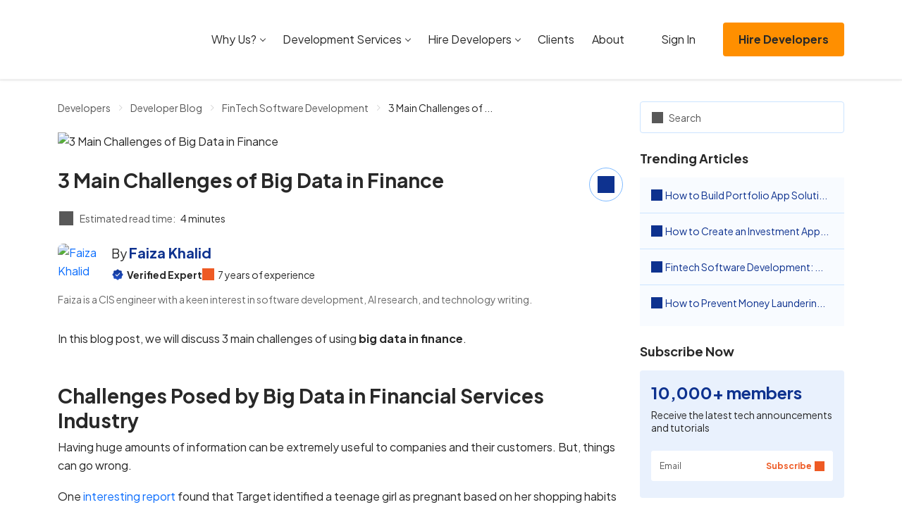

--- FILE ---
content_type: text/html; charset=UTF-8
request_url: https://www.devteam.space/blog/challenges-of-big-data-in-finance/
body_size: 18738
content:
<!DOCTYPE html>
<html lang="en-US">
<head>
		<link rel='preload' href='https://www.devteam.space/content/themes/devteamspace/assets/css/app-DrUwgFXk.css' as='style' />
<meta name='robots' content='index, follow, max-image-preview:large, max-snippet:-1, max-video-preview:-1' />
	<meta charset="UTF-8">
	<meta name="viewport" content="width=device-width, initial-scale=1">
	<title>3 Main Challenges of Big Data in Finance - DevTeam.Space</title>
	<meta name="description" content="Some of the challenges of using big data in finance: 1. Data Security and Privacy, 2. Data Quality and Integrity, 3. Algorithms Can Be Wrong." />
	<link rel="canonical" href="https://www.devteam.space/blog/challenges-of-big-data-in-finance/" />
	<meta property="og:locale" content="en_US" />
	<meta property="og:type" content="article" />
	<meta property="og:title" content="3 Main Challenges of Big Data in Finance - DevTeam.Space" />
	<meta property="og:description" content="Some of the challenges of using big data in finance: 1. Data Security and Privacy, 2. Data Quality and Integrity, 3. Algorithms Can Be Wrong." />
	<meta property="og:url" content="https://www.devteam.space/blog/challenges-of-big-data-in-finance/" />
	<meta property="og:site_name" content="DevTeam.Space" />
	<meta property="article:published_time" content="2025-11-19T10:36:00+00:00" />
	<meta property="article:modified_time" content="2025-11-25T12:04:22+00:00" />
	<meta property="og:image" content="https://www.devteam.space/content/uploads/2022/03/Challenges-of-using-Big-Data-in-Finance.avif" />
	<meta property="og:image:width" content="767" />
	<meta property="og:image:height" content="500" />
	<meta property="og:image:type" content="image/jpeg" />
	<meta name="author" content="Faiza Khalid" />
	<meta name="twitter:card" content="summary_large_image" />


<link rel='stylesheet' id='devteamspace-app-css' href='/content/themes/devteamspace/assets/css/app-DrUwgFXk.css' media='screen,handheld' />
<script type="application/ld+json">{"@context":"https://schema.org","@graph":[{"@type":"Organization","@id":"https://www.devteam.space/#organization","name":"DevTeam.Space","legalName":"DevTeam.Space Inc.","url":"https://www.devteam.space","logo":{"@type":"ImageObject","url":"https://www.devteam.space/content/themes/devteamspace/assets/img/logo.svg"},"description":"Vetted community of expert development teams supported by an AI-powered Agile process","foundingDate":"2016","founder":{"@type":"Person","name":"Alexey Semeney"},"address":{"@type":"PostalAddress","streetAddress":"2000 PGA Boulevard, Suite 4440","addressLocality":"Palm Beach Gardens","addressRegion":"FL","postalCode":"33408","addressCountry":"US"},"contactPoint":{"@type":"ContactPoint","contactType":"sales","telephone":"+1-415-570-7043","email":"mail@devteam.space","areaServed":"Worldwide","availableLanguage":["English"]},"sameAs":["https://www.facebook.com/DevTeamDotSpace/","https://x.com/DevTeamSpace","https://www.linkedin.com/company/devteamspace/","https://clutch.co/profile/devteamspace","https://www.goodfirms.co/company/devteamspace"]},{"@type":"WebSite","@id":"https://www.devteam.space/#website","url":"https://www.devteam.space","name":"DevTeam.Space","description":"DevTeam.Space: Hire Expert Developers","publisher":{"@id":"https://www.devteam.space/#organization"},"inLanguage":"en-US"},{"@type":"WebPage","@id":"https://www.devteam.space/blog/challenges-of-big-data-in-finance/#webpage","url":"https://www.devteam.space/blog/challenges-of-big-data-in-finance/","name":"3 Main Challenges of Big Data in Finance","isPartOf":{"@id":"https://www.devteam.space/#website"},"inLanguage":"en-US","datePublished":"2025-11-19T02:36:00-08:00","dateModified":"2025-11-25T04:04:22-08:00","description":"Some of the challenges of using big data in finance: 1. Data Security and Privacy, 2. Data Quality and Integrity, 3. Algorithms Can Be Wrong.","breadcrumb":{"@id":"https://www.devteam.space/blog/challenges-of-big-data-in-finance/#breadcrumb"}},{"@type":"BreadcrumbList","@id":"https://www.devteam.space/blog/challenges-of-big-data-in-finance/#breadcrumb","itemListElement":[{"@type":"ListItem","position":1,"name":"Home","item":"https://www.devteam.space/"},{"@type":"ListItem","position":2,"name":"Developer Blog","item":"https://www.devteam.space/blog"},{"@type":"ListItem","position":3,"name":"FinTech Software Development","item":"https://www.devteam.space/blog/category/fintech/"},{"@type":"ListItem","position":4,"name":"3 Main Challenges of Big Data in Finance","item":"https://www.devteam.space/blog/challenges-of-big-data-in-finance/"}]},{"@type":["Article","BlogPosting"],"@id":"https://www.devteam.space/blog/challenges-of-big-data-in-finance/#article","isPartOf":{"@id":"https://www.devteam.space/blog/challenges-of-big-data-in-finance/#webpage"},"mainEntityOfPage":{"@id":"https://www.devteam.space/blog/challenges-of-big-data-in-finance/#webpage"},"headline":"3 Main Challenges of Big Data in Finance","description":"Some of the challenges of using big data in finance: 1. Data Security and Privacy, 2. Data Quality and Integrity, 3. Algorithms Can Be Wrong.","url":"https://www.devteam.space/blog/challenges-of-big-data-in-finance/","datePublished":"2025-11-19T02:36:00-08:00","dateModified":"2025-11-25T04:04:22-08:00","publisher":{"@id":"https://www.devteam.space/#organization"},"inLanguage":"en-US","author":{"@type":"Person","name":"Faiza Khalid","url":"https://www.devteam.space/blog/author/faiza-author/","image":"https://www.devteam.space/content/uploads/2022/11/image0.avif","description":"Faiza is a CIS engineer with a keen interest in software development, AI research, and technology writing."},"image":{"@type":"ImageObject","url":"https://www.devteam.space/content/uploads/2022/03/Challenges-of-using-Big-Data-in-Finance.avif","width":767,"height":500,"caption":"Challenges of using Big Data in Finance"}},{"@type":"FAQPage","@id":"https://www.devteam.space/blog/challenges-of-big-data-in-finance/#faq","mainEntity":[{"@type":"Question","name":"1. What are the top challenges posed by big data in financial services?","acceptedAnswer":{"@type":"Answer","text":"Data cleaning, improving data quality, maintaining data security, and complying with regulatory standards are some of the prominent challenges of using big data in the finance industry."}},{"@type":"Question","name":"2. How to overcome the challenges of big data in finance?","acceptedAnswer":{"@type":"Answer","text":"Challenges of big data in the fintech sector can be overcome by using the latest data management and storage technologies like Hadoop and NoSQL, data integration tools, incorporating regtech for better security and compliance, partnering with skilled data engineers, etc."}},{"@type":"Question","name":"3.  How does the financial market use big data analysis?","acceptedAnswer":{"@type":"Answer","text":"Internal and external data helps finance products/services in multiple ways, offering personalized user experience, better predictive analytics for intrusions and fraud detection, risk management, identifying frauds on time, managing online identities, etc."}}],"isPartOf":{"@id":"https://www.devteam.space/blog/challenges-of-big-data-in-finance/#webpage"}}]}</script><link rel="icon" href="https://www.devteam.space/content/uploads/2024/01/android-chrome-256x256-1-250x250.avif" sizes="32x32" />
<link rel="icon" href="https://www.devteam.space/content/uploads/2024/01/android-chrome-256x256-1-250x250.avif" sizes="192x192" />
<link rel="apple-touch-icon" href="https://www.devteam.space/content/uploads/2024/01/android-chrome-256x256-1-250x250.avif" />
<meta name="msapplication-TileImage" content="https://www.devteam.space/content/uploads/2024/01/android-chrome-256x256-1.avif" />
<script data-cfasync="false" nonce="4fc6125c-4c78-49a4-b4a8-0d0129805c5e">try{(function(w,d){!function(j,k,l,m){if(j.zaraz)console.error("zaraz is loaded twice");else{j[l]=j[l]||{};j[l].executed=[];j.zaraz={deferred:[],listeners:[]};j.zaraz._v="5874";j.zaraz._n="4fc6125c-4c78-49a4-b4a8-0d0129805c5e";j.zaraz.q=[];j.zaraz._f=function(n){return async function(){var o=Array.prototype.slice.call(arguments);j.zaraz.q.push({m:n,a:o})}};for(const p of["track","set","debug"])j.zaraz[p]=j.zaraz._f(p);j.zaraz.init=()=>{var q=k.getElementsByTagName(m)[0],r=k.createElement(m),s=k.getElementsByTagName("title")[0];s&&(j[l].t=k.getElementsByTagName("title")[0].text);j[l].x=Math.random();j[l].w=j.screen.width;j[l].h=j.screen.height;j[l].j=j.innerHeight;j[l].e=j.innerWidth;j[l].l=j.location.href;j[l].r=k.referrer;j[l].k=j.screen.colorDepth;j[l].n=k.characterSet;j[l].o=(new Date).getTimezoneOffset();if(j.dataLayer)for(const t of Object.entries(Object.entries(dataLayer).reduce((u,v)=>({...u[1],...v[1]}),{})))zaraz.set(t[0],t[1],{scope:"page"});j[l].q=[];for(;j.zaraz.q.length;){const w=j.zaraz.q.shift();j[l].q.push(w)}r.defer=!0;for(const x of[localStorage,sessionStorage])Object.keys(x||{}).filter(z=>z.startsWith("_zaraz_")).forEach(y=>{try{j[l]["z_"+y.slice(7)]=JSON.parse(x.getItem(y))}catch{j[l]["z_"+y.slice(7)]=x.getItem(y)}});r.referrerPolicy="origin";r.src="/cdn-cgi/zaraz/s.js?z="+btoa(encodeURIComponent(JSON.stringify(j[l])));q.parentNode.insertBefore(r,q)};["complete","interactive"].includes(k.readyState)?zaraz.init():j.addEventListener("DOMContentLoaded",zaraz.init)}}(w,d,"zarazData","script");window.zaraz._p=async d$=>new Promise(ea=>{if(d$){d$.e&&d$.e.forEach(eb=>{try{const ec=d.querySelector("script[nonce]"),ed=ec?.nonce||ec?.getAttribute("nonce"),ee=d.createElement("script");ed&&(ee.nonce=ed);ee.innerHTML=eb;ee.onload=()=>{d.head.removeChild(ee)};d.head.appendChild(ee)}catch(ef){console.error(`Error executing script: ${eb}\n`,ef)}});Promise.allSettled((d$.f||[]).map(eg=>fetch(eg[0],eg[1])))}ea()});zaraz._p({"e":["(function(w,d){})(window,document)"]});})(window,document)}catch(e){throw fetch("/cdn-cgi/zaraz/t"),e;};</script></head>
<body class="wp-singular post-template-default single single-post postid-17938 single-format-standard wp-theme-devteamspace" id="bodyScrollTop">
	<header
		class="app-header site-header ">
	<nav class="navbar navbar-expand-xl">
		<div class="container">
			<div class="justify-content-between navbar-container">
				<div class="me-0 pe-3 navbar-brand">
					<a class="dts-logo" href="https://www.devteam.space/" aria-label="DevTeam Space Logo">
					</a>
				</div>

				<button class="app-navbar-toggler navbar-toggler" type="button" data-toggle="collapse"
						data-target="#navbarSupportedContent"
						aria-controls="navbarSupportedContent" aria-expanded="false" aria-label="Toggle navigation">
					<span class="top-bar icon-bar"></span>
					<span class="icon-bar middle-bar"></span>
					<span class="bottom-bar icon-bar"></span>
				</button>
			</div>
			<div class="collapse navbar-collapse justify-content-xl-end" id="navbarSupportedContent">
				<div class="menu-navigation-container"><ul id="menu-navigation" class="menu"><li id="menu-item-37884" class="menu-item menu-item-type-custom menu-item-object-custom menu-item-home menu-item-has-children menu-item-37884"><a href="https://www.devteam.space/#">Why Us?</a>
<ul class="sub-menu">
	<li id="menu-item-37885" class="menu-item menu-item-type-post_type menu-item-object-page menu-item-37885"><a href="https://www.devteam.space/top-rated-developers/">Expert Dev Teams</a></li>
	<li id="menu-item-37886" class="menu-item menu-item-type-post_type menu-item-object-page menu-item-37886"><a href="https://www.devteam.space/process/">AI-Powered Agile Process</a></li>
</ul>
</li>
<li id="menu-item-37887" class="menu-item menu-item-type-custom menu-item-object-custom menu-item-home menu-item-has-children menu-item-37887"><a href="https://www.devteam.space/#">Development Services</a>
<ul class="sub-menu">
	<li id="menu-item-37888" class="menu-item menu-item-type-custom menu-item-object-custom menu-item-37888"><a href="https://www.devteam.space/service/ai-development/">AI Development Services</a></li>
	<li id="menu-item-38593" class="menu-item menu-item-type-custom menu-item-object-custom menu-item-38593"><a href="https://www.devteam.space/service/mobile-app-development/">Mobile App Development Services</a></li>
	<li id="menu-item-37889" class="menu-item menu-item-type-custom menu-item-object-custom menu-item-37889"><a href="https://www.devteam.space/service/web-development/">Web Development Services</a></li>
	<li id="menu-item-37890" class="menu-item menu-item-type-custom menu-item-object-custom menu-item-37890"><a href="https://www.devteam.space/service/blockchain-development/">Blockchain Development Services</a></li>
	<li id="menu-item-37891" class="menu-item menu-item-type-custom menu-item-object-custom menu-item-37891"><a href="https://www.devteam.space/service/software-development/">Software Development Services</a></li>
	<li id="menu-item-37892" class="menu-item menu-item-type-post_type menu-item-object-page menu-item-37892"><a href="https://www.devteam.space/service/php-development/">PHP Development Services</a></li>
	<li id="menu-item-37893" class="menu-item menu-item-type-post_type menu-item-object-page menu-item-37893"><a href="https://www.devteam.space/skills/">See All</a></li>
</ul>
</li>
<li id="menu-item-37894" class="menu-item menu-item-type-custom menu-item-object-custom menu-item-home menu-item-has-children menu-item-37894"><a href="https://www.devteam.space/#">Hire Developers</a>
<ul class="sub-menu">
	<li id="menu-item-37895" class="menu-item menu-item-type-custom menu-item-object-custom menu-item-37895"><a href="https://www.devteam.space/hire-ai-developers/">AI Developers</a></li>
	<li id="menu-item-37896" class="menu-item menu-item-type-post_type menu-item-object-page menu-item-37896"><a href="https://www.devteam.space/hire-mobile-developers/">Mobile Developers</a></li>
	<li id="menu-item-37897" class="menu-item menu-item-type-custom menu-item-object-custom menu-item-37897"><a href="https://www.devteam.space/hire-web-developers/">Web Developers</a></li>
	<li id="menu-item-37898" class="menu-item menu-item-type-post_type menu-item-object-page menu-item-37898"><a href="https://www.devteam.space/hire-ios-developers/">iOS Developers</a></li>
	<li id="menu-item-37899" class="menu-item menu-item-type-post_type menu-item-object-page menu-item-37899"><a href="https://www.devteam.space/hire-swift-developers/">Swift Developers</a></li>
	<li id="menu-item-37900" class="menu-item menu-item-type-post_type menu-item-object-page menu-item-37900"><a href="https://www.devteam.space/hire-android-developers/">Android Developers</a></li>
	<li id="menu-item-37901" class="menu-item menu-item-type-post_type menu-item-object-page menu-item-37901"><a href="https://www.devteam.space/hire-react-native-developers/">React Native Developers</a></li>
	<li id="menu-item-37902" class="menu-item menu-item-type-post_type menu-item-object-page menu-item-37902"><a href="https://www.devteam.space/hire-kotlin-developers/">Kotlin Developers</a></li>
	<li id="menu-item-37903" class="menu-item menu-item-type-post_type menu-item-object-page menu-item-37903"><a href="https://www.devteam.space/hire-flutter-developers/">Flutter Developers</a></li>
	<li id="menu-item-37904" class="menu-item menu-item-type-post_type menu-item-object-page menu-item-37904"><a href="https://www.devteam.space/skills/">See All</a></li>
</ul>
</li>
<li id="menu-item-38293" class="menu-item menu-item-type-custom menu-item-object-custom menu-item-38293"><a href="https://www.devteam.space/clients/technology/">Clients</a></li>
<li id="menu-item-37906" class="menu-item menu-item-type-post_type menu-item-object-page menu-item-37906"><a href="https://www.devteam.space/about-us/">About</a></li>
<li id="menu-item-37907" class="btn-sign-in menu-button menu-item menu-item-type-custom menu-item-object-custom menu-item-37907"><a href="https://dashboard.devteam.space/login/singin">Sign In</a></li>
<li id="menu-item-37908" class="btn btn-primary menu-button menu-item menu-item-type-custom menu-item-object-custom menu-item-37908"><a href="https://dashboard.devteam.space/get-started/">Hire Developers</a></li>
</ul></div>				<div class="text-center d-none header-buttons">
					<a href="https://dashboard.devteam.space/login/singin"
					   class="d-inline-flex align-items-center me-3 btn-sign-in">
						Sign In
						<i data-icon data-size="18" class="ms-2"
						   style="mask-image: url(https://www.devteam.space/content/themes/devteamspace/assets/img/sign-in-CldJk-TC.svg);"></i>
					</a>
					<a href="https://dashboard.devteam.space/get-started/" class="me-2 me-xl-3 btn btn-primary"
					   aria-label="Submit Request"
					    data-track="eyJ0eXBlIjoiZ2V0LXN0YXJ0ZWQiLCJjb250ZXh0IjoiSGVhZGVyIGJ1dHRvbiJ9">Submit
						Request</a>
				</div>
			</div>
		</div>
	</nav>
</header>

	<div class="page-body">
		<div class="content-area">
			<div class="article-two-columns-wrapper single-article-wrapper">
				<div class="dts-progress-bar" style="height: 3px;">
	<div class="progress-bar app-progress-bar" role="progressbar" aria-valuenow="0" aria-valuemin="0" aria-valuemax="100" aria-label="Read Progress"></div>
</div>
				<div class="container">
					<div class="row">
						<article class="article-content-area article-main-content col-12 col-lg-9">
							<div class="d-flex w-100 single-heading">
	<ul class="d-flex mb-4 w-100 breadcrumbs">
	<li><a href="https://www.devteam.space/">Developers</a></li>
	<li><a href="/blog/">Developer Blog</a></li>
	<li><a href="/blog/category/fintech/">FinTech Software Development</a></li>
	<li>3 Main Challenges of Big Data in Finance</li>
</ul>
</div>


<div class="mb-4 post-thumbnail">
	<img width="767" height="500" src="https://www.devteam.space/content/uploads/2022/03/Challenges-of-using-Big-Data-in-Finance.avif" class="attachment-large size-large wp-post-image" alt="3 Main Challenges of Big Data in Finance" decoding="async" fetchpriority="high" /></div>

<div class="single-article-title">
	<h1 class="mb-0 h2">3 Main Challenges of Big Data in Finance</h1>
	<div class="d-sm-block popup-sharing-widget-area d-none">
		<div class="popup-sharing-widget">
	<button class="app-btn-share btn-share" aria-label="share">
		<i data-icon data-size="24" style="mask-image: url(https://www.devteam.space/content/themes/devteamspace/assets/img/share-BJToniq2.svg);"></i>
	</button>
	<div class="app-share-options share-options-wrapper">
		<div class="sharing-buttons">
			<div class="share-btn">
		<a
		   class="app-share-button"
		   href="https://www.linkedin.com/shareArticle?mini=true&url=https%3A%2F%2Fwww.devteam.space%2Fblog%2Fchallenges-of-big-data-in-finance%2F&title=3+Main+Challenges+of+Big+Data+in+Finance&source=LinkedIn" title="LinkedIn"
		   rel="nofollow noopener"
		   target="_blank"
		   style="background-color: #0077b5;">
			<i data-icon="linkedin" data-size="18"></i>
		</a>
	</div>
				<div class="share-btn">
		<a
		   class="app-share-button"
		   href="https://www.facebook.com/sharer/sharer.php?u=https%3A%2F%2Fwww.devteam.space%2Fblog%2Fchallenges-of-big-data-in-finance%2F&display=popup&ref=plugin&src=share_button" title="Facebook"
		   rel="nofollow noopener"
		   target="_blank"
		   style="background-color: #1877F2;">
			<i data-icon="facebook" data-size="18"></i>
		</a>
	</div>
				<div class="share-btn">
		<a
		   class="app-share-button"
		   href="https://x.com/intent/tweet?text=3+Main+Challenges+of+Big+Data+in+Finance&url=https%3A%2F%2Fwww.devteam.space%2Fblog%2Fchallenges-of-big-data-in-finance%2F" title="X"
		   rel="nofollow noopener"
		   target="_blank"
		   style="background-color: #000;">
			<i data-icon="x" data-size="18"></i>
		</a>
	</div>
				<div class="share-btn">
		<a
		   class="app-share-button"
		   href="https://api.whatsapp.com/send?text=3+Main+Challenges+of+Big+Data+in+Finance%20https%3A%2F%2Fwww.devteam.space%2Fblog%2Fchallenges-of-big-data-in-finance%2F" title="Whatsapp"
		   rel="nofollow noopener"
		   target="_blank"
		   style="background-color: #25D366;">
			<i data-icon="whatsapp" data-size="18"></i>
		</a>
	</div>
						<div class="share-btn">
		<a
		   class="app-share-button"
		   href="https://telegram.me/share/url?text=3+Main+Challenges+of+Big+Data+in+Finance&url=https%3A%2F%2Fwww.devteam.space%2Fblog%2Fchallenges-of-big-data-in-finance%2F" title="Telegram"
		   rel="nofollow noopener"
		   target="_blank"
		   style="background-color: #24A1DE;">
			<i data-icon="telegram" data-size="18"></i>
		</a>
	</div>
		</div>
		<hr>
		<div class="input-group app-article-link">
			<input type="text" class="form-control" name="page_uri" value="https://www.devteam.space/blog/challenges-of-big-data-in-finance/" autocomplete="off" data-lpignore="true" readonly>
			<div class="input-group-append">
				<button class="input-group-text h-100 app-copy-link">
					<i data-icon data-size="18" style="mask-image: url(https://www.devteam.space/content/themes/devteamspace/assets/img/copy-BVYq9rcj.svg);"></i>
				</button>
				<div class="app-prompt-popup prompt-popup">Copy</div>
			</div>
		</div>
	</div>
</div>
	</div>
</div>

<div class="after-title-area">
	<div class="widget-time-to-read text-grey text-sm">
	<i data-icon data-size="20" style="mask-image: url(https://www.devteam.space/content/themes/devteamspace/assets/img/clocks-DojZqLhQ.svg);"></i>
	<span>Estimated read time:</span>
	<span class="text-black">4 minutes</span>
</div>
</div>


<div class="widget-article-author">
	<div class="about-author-block d-flex mb-2 pb-1">
		<a href="https://www.devteam.space/blog/author/faiza-author/" class="author-avatar">
			<div class="avatar-mask">
				View<br>profile
			</div>
			<img src="https://www.devteam.space/content/uploads/2022/11/image0.avif"
				 alt="Faiza Khalid"
				 loading="lazy"
				 decoding="async"
				 width="48"
				 height="48">
		</a>
		<div>
			<div class="d-flex gap-2 mb-2">
				<p class="mb-0 author-name">
					By <a
					   href="https://www.devteam.space/blog/author/faiza-author/"><strong>Faiza Khalid</strong></a>
				</p>

								<div class="d-flex gap-2 author-social">
					
					
					
					
									</div>
							</div>
			<div class="experience-block d-flex flex-wrap">
				<p class="position-relative mb-0 string-with-icon">
					<span data-toggle="tooltip"
						  data-title="All of DevTeam.Space expert developers go through a professional vetting process to validate their highest level of expertise in a particular technology stack, industries, and application types for commercial markets that correlate with the article's subject matter.">
						<i data-icon="verified" style="--icon-size: 1.3em;"></i>
					</span>

					<strong>Verified Expert</strong>
									</p>
				<p class="position-relative mb-0 string-with-icon">
					<span data-toggle="tooltip"
						  data-title="All of DevTeam.Space expert developers possess 4 or more years of commercial software development experience. They are either mid-level or senior-level software engineers focusing on a particular technology stack, industry, or application type.">
						<i data-icon data-size="17"
						   style="color: #EE5A24; mask-image: url(https://www.devteam.space/content/themes/devteamspace/assets/img/star-C0nTKYz5.svg);"></i>
					</span>
					7 years of
					experience
				</p>
			</div>
		</div>
	</div>

		<p class="mb-3 widget-text">
		Faiza is a CIS engineer with a keen interest in software development, AI research, and technology writing.	</p>
	
	</div>


<div class="article-text-content">
	<p>In this blog post, we will discuss 3 main challenges of using <strong>big data in finance</strong>.</p><h2 class="app-content-navigation-menu-heading" id="challenges-posed-by-big-data-in-financial-services-industry">Challenges Posed by Big Data in Financial Services Industry</h2><p>Having huge amounts of information can be extremely useful to companies and their customers. But, things can go wrong.</p><p>One<a href="https://www.forbes.com/sites/kashmirhill/2012/02/16/how-target-figured-out-a-teen-girl-was-pregnant-before-her-father-did/?sh=70d001a56668" target="_blank" rel="noreferrer noopener"> interesting report</a> found that Target identified a teenage girl as pregnant based on her shopping habits while using her loyalty card. Target used this information to send a mailer to her home recommending maternity clothes.</p><a href="https://dashboard.devteam.space/get-started/" class="floating-banner d-flex flex-column text-center bg-blue-100 br-2 overflow-hidden ga-blog ga-right-banner" data-track="eyJ0eXBlIjoiZ2V0LXN0YXJ0ZWQiLCJjb250ZXh0IjoiRmxvYXRpbmcgYmFubmVyIn0=">
	<div class="bg-white pt-2 pb-3 w-100 img-wrapper">
		<img src="https://www.devteam.space/content/themes/devteamspace/assets/img/designe-CFmm7U3T.svg" width="159" height="125" alt="banner-img" loading="lazy" decoding="async">
	</div>
	<div class="pt-3 description-wrapper">
		<p class="mb-3 text-sm">
			<strong>
								Get a complimentary discovery call and a free ballpark estimate for
				your&nbsp;project
							</strong>
		</p>
		<button class="mb-3 w-100 btn btn-darker-blue">
			Get Started			<i data-icon data-size="18" class="ms-3" style="mask-image: url(https://www.devteam.space/content/themes/devteamspace/assets/img/arrow-DpVlEaSJ.svg);"></i>
		</button>

		<div class="pt-1 pb-3">
			<p class="mb-1 text-xs">
				Trusted by 100x of startups
				and companies like
			</p>
			<div class="d-flex align-items-center justify-content-center gap-3 logos-wrapper">
				<img width="53" height="10" loading="lazy" src="https://www.devteam.space/content/themes/devteamspace/assets/img/airbus-RII-9zSX.svg" alt="Logo of Airbus">
				<img width="35" height="9" loading="lazy" src="https://www.devteam.space/content/themes/devteamspace/assets/img/nec-C0oNUMcR.svg" alt="Logo of NEC">
				<img width="56" height="23" loading="lazy" src="https://www.devteam.space/content/themes/devteamspace/assets/img/disney-BE2hldjD.svg" alt="Logo of Disney">
			</div>
		</div>
	</div>
</a>
<p>The father complained about this 'mistake', but later found out that Target knew the truth before he did!</p><p>This story highlights that the data being collected by large companies including financial institutions is very personal, and it's not always obvious how it's going to be used.</p><p>An even bigger concern is when data is compromised. Data breaches are so common that we don't even hear about most of them. Check out this<a href="https://www.informationisbeautiful.net/visualizations/worlds-biggest-data-breaches-hacks/" target="_blank" rel="noreferrer noopener nofollow"> visualization of the biggest data breaches</a> in the last few years.</p><p>There are literally hundreds, and with names like MGM, Dell, and AT&amp;T on the list, there is a big reason for concern.</p><h3 class="wp-block-heading">1. Algorithms Can Be Wrong</h3><p>Back in 2013, many trading companies were using sentiment analysis to monitor news on X (former Twitter). Unfortunately, many of them were taking tweets a little too seriously.</p><p>After a hack to Associated Press's Twitter account, a fake tweet went out reporting that the White House had been bombed and that Barack Obama had been injured.</p><p>The algorithms jumped on this news, and within seconds $130bn was wiped off the US stock market. The stocks made a recovery afterward, but it's a scary reminder that relying on inaccurate information can have huge consequences.</p><h3 class="wp-block-heading">2. Legal Issues</h3><p><strong>Compliance</strong></p><a href="https://dashboard.devteam.space/get-started/" class="horz-banner expert-devs d-flex flex-column flex-md-row align-items-md-center justify-content-md-between flex-wrap br-1 ga-blog ga-incontent-banner app-banner-size" data-track="eyJ0eXBlIjoiZ2V0LXN0YXJ0ZWQiLCJjb250ZXh0IjoiTWlkIGNvbnRlbnQgYmFubmVyIn0=">
	<div class="mt-2 pr-md-3 description-wrapper">
		<div class="mb-1 text-black">Hire expert developers for your
			next project</div>

		<div class="section-dts-advantages">
			<div class="mb-3 advantage-card">
				<span class="me-2 advantage-value">62</span>
				<span class="text-xs">Expert dev teams,<br> <strong>1,200</strong> top developers</span>
			</div>
			<div class="mb-3 advantage-card">
				<span class="me-2 advantage-value">350+</span>
				<span class="text-xs">Businesses trusted<br> us since 2016</span>
			</div>
		</div>
	</div>
	<button class="w-100 btn btn-darker-blue">
		Get started now
	</button>
</a>
<p>Regulating bodies in all countries have caught on to the fact that market data is important. They realize that ensuring big data technology is used safely and responsibly is vitally important to the safety of citizens and the economy.</p><p>Since the financial crisis of 2007/2008, the financial industry all over the world has seen an exponential increase in the amount and detail of structured and unstructured data they need to report to authorities.</p><p>This is to protect citizens and prevent another financial collapse caused by poorly understood financial products.</p><h3 class="wp-block-heading">3. Third-Party Data and Privacy</h3><p>It makes sense that financial companies want to combine their own collections of information with data from other firms. This allows them to get a deeper understanding of customers and trends &mdash; and gain a competitive advantage.</p><p>For example, a life insurance company might want to look at your purchase history from your local supermarket's loyalty program. This would help them learn more about your lifestyle and calculate a more accurate premium.</p><p>There are strict legal requirements when sharing information about people, especially personal information. Financial services companies need to comply with these rules and stay transparent about what they are doing with our data.</p><h2 class="app-content-navigation-menu-heading" id="interested-in-big-data-analytics-for-fintech-services">Interested in Big Data Analytics For Fintech Services?</h2><p>Big data combined with AI helps businesses improve their business management and development procedures to a great extent. If you are planning to gauge the benefits of machine learning algorithms running on big data for your fintech product, you are planning to make a very fruitful investment.</p><a href="https://dashboard.devteam.space/get-started/" class="horz-banner d-flex flex-column flex-md-row align-items-md-center justify-content-md-between flex-wrap text-black br-1 ga-blog ga-incontent-banner app-banner-size" data-track="eyJ0eXBlIjoiZ2V0LXN0YXJ0ZWQiLCJjb250ZXh0IjoiVG9wIGNvbnRlbnQgYmFubmVyIn0=">
	<div class="my-2 pr-md-3 description-wrapper">
		<div class="mb-2">Hire expert developers for your next project
		</div>
		<div class="block-trusted d-flex flex-wrap align-items-center">
			<span class="me-3 text-xs">Trusted by</span>
			<div class="d-flex align-items-center logos-wrapper">
				<img width="58" height="11" src="https://www.devteam.space/content/themes/devteamspace/assets/img/airbus-RII-9zSX.svg" alt="Logo of Airbus">
				<img width="70" height="11" src="https://www.devteam.space/content/themes/devteamspace/assets/img/samsung-Dpg_2EYm.svg" alt="Logo of Samsung">
				<img width="38" height="10" src="https://www.devteam.space/content/themes/devteamspace/assets/img/nec-C0oNUMcR.svg" alt="Logo of NEC">
				<img width="52" height="22" src="https://www.devteam.space/content/themes/devteamspace/assets/img/disney-BE2hldjD.svg" alt="Logo of Disney">
			</div>
		</div>
	</div>
	<button class="w-100 btn btn-darker-orange">
		Get started Now
	</button>
</a>
<p>The challenges of big data in finance are real but there are ways to overcome them. There are software tools that assist in big data formatting, management, integration, etc. </p><p>The important part is to partner with experienced data science professionals and software developers who have expertise of using big data tools like Hadoop, NoSQL, etc.</p><p><a href="https://www.devteam.space" target="_blank" rel="noreferrer noopener">DevTeam.Space</a> can help you here with their <a href="https://www.devteam.space/hire-data-engineering-developers/">data engineers</a> who are experienced in cutting-edge software development technologies.</p><p>Write to us your initial fintech and big data development requirements <a href="https://dashboard.devteam.space/get-started">via this link</a> and one of our technical managers will get back to you for further discussion.</p><h2 class="app-content-navigation-menu-heading" id="frequently-asked-questions-on-big-data-challenges-for-finance-industry">Frequently Asked Questions on Big Data Challenges for Finance Industry</h2><div class="schema-faq wp-block-yoast-faq-block"><div class="schema-faq-section" id="faq-question-1647334866312"><strong class="schema-faq-question">1. What are the top challenges posed by big data in financial services?</strong> <p class="schema-faq-answer">Data cleaning, improving data quality, maintaining data security, and complying with regulatory standards are some of the prominent challenges of using big data in the finance industry.</p> </div> <div class="schema-faq-section" id="faq-question-1647334876637"><strong class="schema-faq-question">2. How to overcome the challenges of big data in finance?</strong> <p class="schema-faq-answer">Challenges of big data in the fintech sector can be overcome by using the latest data management and storage technologies like Hadoop and NoSQL, data integration tools, incorporating regtech for better security and compliance, partnering with skilled data engineers, etc.</p> </div> <div class="schema-faq-section" id="faq-question-1647334889585"><strong class="schema-faq-question">3. How does the financial market use big data analysis? </strong> <p class="schema-faq-answer">Internal and external data helps finance products/services in multiple ways, offering personalized user experience, better predictive analytics for intrusions and fraud detection, risk management, identifying frauds on time, managing online identities, etc.</p> </div> </div></div>


<hr class="end-article">

<div class="post-nav">
	
	<nav class="navigation post-navigation" aria-label="Posts">
		<h2 class="screen-reader-text">Post navigation</h2>
		<div class="nav-links"><div class="nav-previous"><a href="https://www.devteam.space/blog/how-to-use-big-data-analytics-for-finance-industry/" rel="prev"><div class="prev-post-link nav-post-btn"><span class="text-sm screen-reader-text">Previous</span><span class="post-title prev-post">Big Data for Finance Industry <i data-icon="arrow-180" data-size="24"></i></span></div></a></div><div class="nav-next"><a href="https://www.devteam.space/blog/future-of-big-data-in-financial-services/" rel="next"><div class="next-post-link nav-post-btn"><span class="text-sm screen-reader-text">Next</span><span class="post-title next-post">Future of Big Data in Financial Services: 7 Trends <i data-icon="arrow" data-size="24"></i></span></div></a></div></div>
	</nav></div>

<div class="overflow-hidden article-banner article-banner-long br-2">
	<div class="position-relative img-section">
		<img class="d-block mx-auto"
			 src="https://www.devteam.space/content/themes/devteamspace/assets/img/alexey--78Jh2Ph.png"
			 loading="lazy"
			 width="296"
			 height="288"
			 alt="Alexey">
		<div class="d-inline-block bg-white px-3 pt-1 pb-2 text-center">
			<p class="mb-0"><strong>Alexey Semeney</strong></p>
			<p class="mb-0 text-brand-dark-blue text-xs">Founder of DevTeam.Space</p>
		</div>
	</div>
	<div class="content-section">
		<div class="logos-wrapper">
			<img width="78" height="48"
				 loading="lazy"
				 decoding="async"
				 src="https://www.devteam.space/content/themes/devteamspace/assets/img/gsma-BD0h3CLq.webp"
				 alt="gsma">
			<img width="102" height="42"
				 loading="lazy"
				 decoding="async"
				 src="https://www.devteam.space/content/themes/devteamspace/assets/img/fi-V260GQvk.webp"
				 alt="fi">
			<img width="58" height="32"
				 loading="lazy"
				 decoding="async"
				 src="https://www.devteam.space/content/themes/devteamspace/assets/img/band-B7Ots089.svg"
				 alt="band">
		</div>
		<div class="content-wrapper">
			<h3 class="mb-2 h6">
				Hire Alexey and His Team <span style="color: #0E328F;">To Build a Great Product</span>
			</h3>
			<div class="pb-3 text-sm">
				<p class="mb-4">
					Alexey is the founder of DevTeam.Space. He is award nominee among
					TOP 26 mentors of FI's 'Global Startup Mentor Awards'.
				</p>
				<p class="mb-4">
					Alexey is Expert Startup Review Panel member and advices the oldest angel investment group in Silicon Valley on products investment deals.
				</p>
			</div>

			<a href="https://dashboard.devteam.space/get-started/" class="btn btn-darker-orange"
			    data-track="eyJ0eXBlIjoiZ2V0LXN0YXJ0ZWQiLCJjb250ZXh0IjoiQXJ0aWNsZSBib3R0b20gYmFubmVyIn0=">
								Hire Expert Developers
								<i data-icon data-size="20" class="ms-2"
				   style="mask-image: url(https://www.devteam.space/content/themes/devteamspace/assets/img/arrow-DpVlEaSJ.svg);"></i>
			</a>
		</div>
	</div>
</div>
						</article>
						<aside class="article-right-sidebar small-width-fixed-widgets-wrapper col-12 col-lg-3">
							<aside id="devteamspace-search-3" class="widget_devteamspace-search widget"><div class="search-widget">
	<form role="search" class="search-widget-form" method="get" action="https://www.devteam.space/">
		<button class="d-flex align-items-center justify-content-center btn-search" aria-label="Perform a Search">
			<i data-icon data-size="16" style="mask-image: url(https://www.devteam.space/content/themes/devteamspace/assets/img/search-DBrBZE88.svg);"></i>
		</button>
		<input class="search-widget-input br-1" placeholder="Search" type="text" value="" name="s" id="s" autocomplete="off" data-lpignore="true" required />
	</form>
</div>
</aside><aside id="dts-trending-articles-widget-8" class="widget_dts-trending-articles-widget widget"><div class="widget-sidebar-trending-articles">
	<h2 class="mb-3 h5">Trending Articles</h2>
	<ul>
				<li>
			<a href="https://www.devteam.space/blog/how-to-build-an-investment-portfolio-app/">
				<i data-icon data-size="16" class="me-2" style="mask-image: url(https://www.devteam.space/content/themes/devteamspace/assets/img/doc-CAqJc1mD.svg);"></i>
				<span>
					How to Build Portfolio App Solutions: 14 Steps				</span>
			</a>
		</li>
				<li>
			<a href="https://www.devteam.space/blog/how-to-create-an-investment-app-like-acorns/">
				<i data-icon data-size="16" class="me-2" style="mask-image: url(https://www.devteam.space/content/themes/devteamspace/assets/img/doc-CAqJc1mD.svg);"></i>
				<span>
					How to Create an Investment App Like Acorns: A Guide				</span>
			</a>
		</li>
				<li>
			<a href="https://www.devteam.space/blog/fintech-software-development-how-to-build-the-right-team/">
				<i data-icon data-size="16" class="me-2" style="mask-image: url(https://www.devteam.space/content/themes/devteamspace/assets/img/doc-CAqJc1mD.svg);"></i>
				<span>
					Fintech Software Development: How to Build the Right Team?				</span>
			</a>
		</li>
				<li>
			<a href="https://www.devteam.space/blog/how-to-use-blockchain-to-prevent-money-laundering/">
				<i data-icon data-size="16" class="me-2" style="mask-image: url(https://www.devteam.space/content/themes/devteamspace/assets/img/doc-CAqJc1mD.svg);"></i>
				<span>
					How to Prevent Money Laundering Using Blockchain?				</span>
			</a>
		</li>
			</ul>
</div>
</aside><aside id="devteamspace-subscribe-5" class="widget_subscribe widget"><div class="widget-subscribe">
	<h3 class="mb-3 h5">Subscribe Now</h3>

	<div class="form-wrapper">
		<h4>10,000+ members</h4>

		<p class="text-sm">
			Receive the latest tech announcements and tutorials		</p>
		<form class="app-subscribe-form" method="POST" action="#">
			<div class="input-area">
				<input type="email" name="email" placeholder="Email" autocomplete="off" data-lpignore="true">
				<button type="submit" aria-label="subscribe">
					Subscribe
					<i data-icon data-size="16" class="ms-1" style="mask-image: url(https://www.devteam.space/content/themes/devteamspace/assets/img/arrow-DpVlEaSJ.svg);"></i>
				</button>
			</div>
			<span class="error subscribe-error widget-message"></span>
			<span class="subscribe-success success widget-message"></span>
		</form>
	</div>
</div>
</aside><aside id="about-dts-widget-10" class="widget_about-dts-widget widget"><div class="widget-about-dts ga-blog ga-about-banner">
	<h2 class="mb-3 h5">About DevTeam.Space</h2>
	<div class="avatar-wrapper">
		<img class="d-block" src="https://www.devteam.space/content/themes/devteamspace/assets/img/Alexey-BFGCZ_Hh.png" width="290" height="220" alt="Alexey Semeney"
			  loading="lazy"
			  >
		<div class="bg-white px-3 py-2 text-right">
			<h3 class="mb-0 h6">Alexey Semeney</h3>
			<p class="mb-0 text-dark-blue">Founder of DevTeam.Space</p>
		</div>
	</div>
	<div class="p-3 p-lg-4 bordered-box">
		<div class="mb-4 text-sm description">
			<p>We can help you effortlessly hire and manage expert developers.</p>
<p>Our practice-proven process has helped over 350 businesses, including Samsung, Airbus, Nec, Disney, and top startups, build great online products since 2016.</p>
<p>Early-stage startups who worked with us have raised over $140M in funding.</p>		</div>
		<a href="https://www.devteam.space/" class="btn-outline w-100 btn darker">
			Learn More		</a>
	</div>
</div>
</aside><aside id="dts-widget-sidebar-video-modal-4" class="app-fixed-widget widget_dts-widget-sidebar-video-modal widget"><h2 class="mb-3 h5">Hire Expert Developers</h2>
<div class="br-2 video-slider-wrapper">
	<div class="app-widget-video-slider dts-slider video-blog-slider">
		<div class="embla__container">
			<div class="block-video-preview" data-micromodal-trigger="modal-video-connor">
				<div class="text-white dts-logo logo"></div>
				<div class="d-flex align-items-center justify-content-between pe-2 w-100 text-white info-panel">
					<div class="name-block">
						<strong class="text-xs">Connor Woolpert</strong>
						<p class="mb-0">Adventure Aide</p>
					</div>
					<div class="d-inline-flex text-xs btn-play">
						<i data-icon data-size="15" style="mask-image: url(https://www.devteam.space/content/themes/devteamspace/assets/img/play-Bj8XzbAE.svg);"></i>
						<strong>Play video</strong>
					</div>
				</div>
				<img src="https://www.devteam.space/content/themes/devteamspace/assets/img/connor-CaEB3oES.jpg"
					  loading="lazy"
					  				  decoding="async"
					  alt="Connor" width="250" height="141">
			</div>
			<div class="block-video-preview" data-micromodal-trigger="modal-video-jonathon">
				<div class="text-white dts-logo logo"></div>
				<div class="d-flex align-items-center justify-content-between pe-2 w-100 text-white info-panel">
					<div class="name-block">
						<strong class="text-xs">Jonathon Nostrant</strong>
						<p class="mb-0">Founder iVee</p>
					</div>
					<div class="d-inline-flex text-xs btn-play">
						<i data-icon data-size="15" style="mask-image: url(https://www.devteam.space/content/themes/devteamspace/assets/img/play-Bj8XzbAE.svg);"></i>
						<strong>Play video</strong>
					</div>
				</div>
				<img src="https://www.devteam.space/content/themes/devteamspace/assets/img/Jonatho-_E5aXq55.jpg"
					  loading="lazy"
					  				  decoding="async"
					  alt="Jonathon Nostrant" width="250" height="141">
			</div>
			<div class="block-video-preview" data-micromodal-trigger="modal-video-preston">
				<div class="text-white dts-logo logo"></div>
				<div class="d-flex align-items-center justify-content-between pe-2 w-100 text-white info-panel">
					<div class="name-block">
						<strong class="text-xs">Preston Brown</strong>
						<p class="mb-0">Founder DentaMatch</p>
					</div>
					<div class="d-inline-flex text-xs btn-play">
						<i data-icon data-size="15" style="mask-image: url(https://www.devteam.space/content/themes/devteamspace/assets/img/play-Bj8XzbAE.svg);"></i>
						<strong>Play video</strong>
					</div>
				</div>
				<img src="https://www.devteam.space/content/themes/devteamspace/assets/img/Preston-CrtB7PdW.jpg"
						loading="lazy"
						decoding="async"
						alt="Preston Brown" width="250" height="141">
			</div>
		</div>
	</div>

	<div class="progressbar">
		<div class="inner"></div>
	</div>
	<div class="bg-white py-3 text-center widget-content-inner">
		<h3 class="h6">Hire vetted expert developers with DevTeam.Space to build and scale your products</h3>

		<a class="mt-3 mb-3 px-2 w-100 btn btn-darker-blue" href="https://dashboard.devteam.space/get-started/" data-track="eyJ0eXBlIjoiZ2V0LXN0YXJ0ZWQiLCJjb250ZXh0IjoiU2lkZWJhciB2aWRlbyBjYXJvdXNlbCJ9">
			Hire Expert Developers			<i data-icon data-size="20" class="ms-2" style="mask-image: url(https://www.devteam.space/content/themes/devteamspace/assets/img/arrow-DpVlEaSJ.svg);"></i>
		</a>

		<div class="d-flex align-items-center justify-content-center mb-3 text-brand-dark-blue text-xs">
			<i data-icon data-size="16" class="me-1" style="mask-image: url(https://www.devteam.space/content/themes/devteamspace/assets/img/shield-CFcMv7kp.svg);"></i>
			No-risk trial. Pay only if satisfied.
		</div>

		<p class="mb-0">Trusted by 100x of startups and companies like</p>

		<div class="d-flex align-items-center justify-content-center brands-logos">
			<a class="logo-samsung" href="/clients/technology/#featured-projects">
				<img width="58" height="9" loading="lazy" decoding="async" src="https://www.devteam.space/content/themes/devteamspace/assets/img/samsung-Dpg_2EYm.svg" alt="Logo of Samsung">
			</a>
			<a class="logo-airbus" href="/clients/technology/#featured-projects">
				<img width="53" height="10" loading="lazy" decoding="async" src="https://www.devteam.space/content/themes/devteamspace/assets/img/airbus-RII-9zSX.svg" alt="Logo of Airbus">
			</a>
			<a class="logo-nec" href="/clients/technology/#featured-projects">
				<img width="35" height="9" loading="lazy" decoding="async" src="https://www.devteam.space/content/themes/devteamspace/assets/img/nec-C0oNUMcR.svg" alt="Logo of NEC">
			</a>
			<a class="logo-disney" href="/clients/technology/#featured-projects">
				<img width="56" height="23" loading="lazy" decoding="async" src="https://www.devteam.space/content/themes/devteamspace/assets/img/disney-BE2hldjD.svg" alt="Logo of Disney">
			</a>
		</div>
	</div>
</div>
</aside>						</aside>
					</div>
				</div>
				<div id="stop-scroll"></div>
			</div>

			<div class="section-case-studies section-padding-wrapper pt-0">
	<div class="mb-5 pb-4 container title-area">
		<h2 class="">Some of our projects</h2>
	</div>
	<div class="bg-dark-blue-900 pb-3 pb-md-5 text-white case-studies-list short-list">
		<div class="container">
			<div class="gx-3 gx-md-4 row">
								<div class="col-6 col-lg-4">
					<div class="case-study-wrapper">
						<a href="https://www.devteam.space/project/face-gender-age-video-emotion-recognition-system-for-nec/"
							class="position-relative d-flex align-items-center justify-content-center mb-3 mb-md-4 w-100 img-wrapper">
														<img width="500" height="294" src="https://www.devteam.space/content/uploads/2019/07/Face-sex-age-video-emotion-recognition-and-movement-tracking-system-for-NEC-500x294.avif" class="position-absolute wp-post-image" alt="NEC &#8211; Face, Gender, Age, Video Emotion Recognition System" decoding="async" loading="lazy" />							
														<div class="position-absolute bg-white p-2 px-lg-3 text-black">
								<h3 class="mb-0 h4">Computer Vision</h3>
								<p class="mb-0 text-sm">Security</p>
							</div>
													</a>
						<div class="content-wrapper">
														<div class="d-lg-inline-flex align-items-center case-location d-none">
								<i data-icon data-size="16" class="me-1"
									style="mask-image: url(https://www.devteam.space/content/themes/devteamspace/assets/img/map-pin-BzDkzUtx.svg);"></i>
								Europe							</div>
															<p class="text-dark-blue text-sm mb-1 app-tags-wrapper">
									<a class="app-tag" href="https://www.devteam.space/hire-ai-developers/">AI</a>
												<a class="app-tag" href="https://www.devteam.space/hire-computer-vision-developers/">Computer Vision</a>
												<span class="app-tag">Neural Network</span>
												<a class="app-tag" href="https://dashboard.devteam.space/get-started/">Python</a>
						</p>
							<h3 class="mb-3 mb-md-4 case-title h4">
								<p>A set of computer vision tools to accurately identify people in the video stream and analyze their movements and emotions.</p>							</h3>
							<a href="https://www.devteam.space/project/face-gender-age-video-emotion-recognition-system-for-nec/" class="d-inline-flex align-items-center">
								Details
								<i data-icon data-size="25" class="ms-2"
									style="mask-image: url(https://www.devteam.space/content/themes/devteamspace/assets/img/long-ar-BMgZiaek.svg);"></i>
							</a>
						</div>
					</div>
				</div>
								<div class="col-6 col-lg-4">
					<div class="case-study-wrapper">
						<a href="https://www.devteam.space/project/photofy/"
							class="position-relative d-flex align-items-center justify-content-center mb-3 mb-md-4 w-100 img-wrapper">
														<img width="500" height="178" src="https://www.devteam.space/content/uploads/2024/05/Photofy-Android-iOS-App-devteamspace-project-large-500x178.avif" class="position-absolute wp-post-image" alt="Photofy" decoding="async" loading="lazy" />							
														<div class="position-absolute bg-white p-2 px-lg-3 text-black">
								<h3 class="mb-0 h4">5M+</h3>
								<p class="mb-0 text-sm">Users</p>
							</div>
													</a>
						<div class="content-wrapper">
														<div class="d-lg-inline-flex align-items-center case-location d-none">
								<i data-icon data-size="16" class="me-1"
									style="mask-image: url(https://www.devteam.space/content/themes/devteamspace/assets/img/map-pin-BzDkzUtx.svg);"></i>
								United States							</div>
															<p class="text-dark-blue text-sm mb-1 app-tags-wrapper">
									<a class="app-tag" href="https://www.devteam.space/hire-ios-developers/">App Store</a>
												<a class="app-tag" href="https://dashboard.devteam.space/get-started/">iOS</a>
												<a class="app-tag" href="https://dashboard.devteam.space/get-started/">Mobile</a>
												<span class="app-tag">QA</span>
						</p>
							<h3 class="mb-3 mb-md-4 case-title h4">
								<p>An app to help 5M+ users create beautiful and professional photos with ease.</p>							</h3>
							<a href="https://www.devteam.space/project/photofy/" class="d-inline-flex align-items-center">
								Details
								<i data-icon data-size="25" class="ms-2"
									style="mask-image: url(https://www.devteam.space/content/themes/devteamspace/assets/img/long-ar-BMgZiaek.svg);"></i>
							</a>
						</div>
					</div>
				</div>
								<div class="col-6 col-lg-4">
					<div class="case-study-wrapper">
						<a href="https://www.devteam.space/project/islandbargains/"
							class="position-relative d-flex align-items-center justify-content-center mb-3 mb-md-4 w-100 img-wrapper">
														<img width="500" height="275" src="https://www.devteam.space/content/uploads/2024/05/Island-Bargains-devteamspace-project-7-500x275.avif" class="position-absolute wp-post-image" alt="Islandbargains" decoding="async" loading="lazy" />							
														<div class="position-absolute bg-white p-2 px-lg-3 text-black">
								<h3 class="mb-0 h4">Shipping</h3>
								<p class="mb-0 text-sm">Enterprise</p>
							</div>
													</a>
						<div class="content-wrapper">
														<div class="d-lg-inline-flex align-items-center case-location d-none">
								<i data-icon data-size="16" class="me-1"
									style="mask-image: url(https://www.devteam.space/content/themes/devteamspace/assets/img/map-pin-BzDkzUtx.svg);"></i>
								FL, United States							</div>
															<p class="text-dark-blue text-sm mb-1 app-tags-wrapper">
									<a class="app-tag" href="https://dashboard.devteam.space/get-started/">Android</a>
												<a class="app-tag" href="https://dashboard.devteam.space/get-started/">iOS</a>
												<a class="app-tag" href="https://dashboard.devteam.space/get-started/">Java</a>
												<a class="app-tag" href="https://dashboard.devteam.space/get-started/">Mobile</a>
												<a class="app-tag" href="https://www.devteam.space/hire-php-developers/">PHP</a>
												<a class="app-tag" href="https://www.devteam.space/hire-web-developers/">Web</a>
												<a class="app-tag" href="https://www.devteam.space/hire-web-developers/">Website</a>
						</p>
							<h3 class="mb-3 mb-md-4 case-title h4">
								<p>A complete rebuild and further extension of our client's web and mobile shipping system that serves 28 countries.</p>							</h3>
							<a href="https://www.devteam.space/project/islandbargains/" class="d-inline-flex align-items-center">
								Details
								<i data-icon data-size="25" class="ms-2"
									style="mask-image: url(https://www.devteam.space/content/themes/devteamspace/assets/img/long-ar-BMgZiaek.svg);"></i>
							</a>
						</div>
					</div>
				</div>
							</div>
			<div class="d-flex flex-column flex-md-row justify-content-md-center align-items-md-center mb-3 pb-3">
				<a href="https://dashboard.devteam.space/get-started/"
					class="btn btn-primary mb-3 mb-md-0 me-md-3 ga-blog ga-projects-btn">
					Hire Expert Developers				</a>
				<a href="/clients/technology/" class="btn-outline btn btn-inverse">
					See More Case Studies					<i data-icon data-size="20" class="ms-2"
						style="mask-image: url(https://www.devteam.space/content/themes/devteamspace/assets/img/arrow-DpVlEaSJ.svg);"></i>
				</a>
			</div>
		</div>
	</div>

</div>

			<!-- Start Section Articles About DTS -->
			<div class="section-padding-wrapper">
				<div class="articles-about-dts">
	<div class="container">
		<h2>Read about DevTeam.Space:</h2>
		<div class="row">
			<div class="d-flex flex-column align-items-center mb-4 mb-lg-0 pb-3 pb-lg-0 text-center col-12 col-lg-4 col-md-6">
				<div class="d-flex align-items-center justify-content-center mx-auto mx-md-0 mb-3 w-100 img-wrapper">
					<img src="https://www.devteam.space/content/themes/devteamspace/assets/img/forbes-Bwdt6nbn.svg" alt="Forbes" width="104" height="26"
						 loading="lazy"
						 decoding="async">
				</div>
				<p class="mb-3 px-xxl-2">
					New Internet Unicorns Will Be Built Remotely
				</p>
				<div class="mt-auto text-md-start text-center">
					<a href="https://www.forbes.com/sites/forbestechcouncil/2021/10/25/how-will-the-unicorns-of-the-future-be-built/?sh=5150be7b478e"
					   class="d-inline-flex align-items-center text-brand-dark-blue"
					   target="_blank" rel="noopener noreferrer" aria-label="Article Page on Forbes">
						Article page
						<i data-icon data-size="16" class="ms-2"
						   style="mask-image: url(https://www.devteam.space/content/themes/devteamspace/assets/img/arrow-DpVlEaSJ.svg);"></i>
					</a>
				</div>
			</div>
			<div class="d-flex flex-column align-items-center mb-4 mb-lg-0 pb-3 pb-lg-0 text-center col-12 col-lg-4 col-md-6">
				<div class="d-flex align-items-center justify-content-center mx-auto mx-md-0 mb-3 w-100 img-wrapper">
					<img src="https://www.devteam.space/content/themes/devteamspace/assets/img/huffpos-DcP6EQA8.svg" alt="Huffpost" width="176" height="20"
						 loading="lazy">
				</div>
				<p class="mb-3">
					DevTeam.Space’s goal is to be the most well-organized solution for outsourcing
				</p>
				<div class="mt-auto text-md-start text-center">
					<a href="https://www.huffpost.com/entry/how-one-company-is-fixing-the-problem-of-outsourcing_b_579aa5e3e4b07066ba1e69dd"
					   class="d-inline-flex align-items-center text-brand-dark-blue"
					   target="_blank" rel="noopener noreferrer" aria-label="Article Page on Huffpost">
						Article page
						<i data-icon data-size="16" class="ms-2"
						   style="mask-image: url(https://www.devteam.space/content/themes/devteamspace/assets/img/arrow-DpVlEaSJ.svg);"></i>
					</a>
				</div>
			</div>
			<div class="d-flex flex-column align-items-center mb-4 mb-lg-0 pb-3 pb-lg-0 text-center col-12 col-lg-4 col-md-6">
				<div class="d-flex align-items-center justify-content-center mx-auto mx-md-0 mb-3 w-100 img-wrapper">
					<img src="https://www.devteam.space/content/themes/devteamspace/assets/img/inc-DtjlDXVh.svg" alt="Inc" width="88" height="30"
						 loading="lazy"
						 decoding="async">
				</div>
				<p class="mb-3">
					The Tricks To Hiring and Managing a Virtual Work Force
				</p>
				<div class="mt-auto text-md-start text-center">
					<a href="https://www.inc.com/ed-zitron/the-tricks-to-hiring-and-managing-a-virtual-workforce.html"
					   class="d-inline-flex align-items-center text-brand-dark-blue"
					   target="_blank" rel="noopener noreferrer" aria-label="Article Page on Inc">
						Article page
						<i data-icon data-size="16" class="ms-2"
						   style="mask-image: url(https://www.devteam.space/content/themes/devteamspace/assets/img/arrow-DpVlEaSJ.svg);"></i>
					</a>
				</div>
			</div>
					</div>
	</div>
</div>
			</div>
			<!-- End Section Articles About DTS -->
		</div>
		
<div class="dts-bottom-banner" id="stop-scroll">
	<div class="container">
		<h3 class="mb-2 mb-lg-3 text-regular h4">
			With love from Florida 🌴
		</h3>
		<a href="https://www.devteam.space/" class="d-inline-block mb-3 site-logo" aria-label="DevTeam Space Logo">
			<div class="dts-logo"></div>
		</a>
		<h2>Tell Us About Your Challenge & Get a Free Strategy Session</h2>
		<a href="https://dashboard.devteam.space/get-started/"
		   class="btn btn-primary btn-lg ga-blog ga-footer-btn"
		    data-track="eyJ0eXBlIjoiZ2V0LXN0YXJ0ZWQiLCJjb250ZXh0IjoiRm9vdGVyIn0=">
			Hire Expert Developers
		</a>
	</div>
</div>
		<footer class="site-footer">
	<div class="container">
		<div class="footer-contacts-wrapper">
			<div class="footer-menu">
				<div class="footer-menu-group footer-column">
					<div class="footer-widget"><h3 class="h5">Hire Developers</h3><div class="menu-hire-developers-container"><ul id="menu-hire-developers" class="menu"><li id="menu-item-37706" class="menu-item menu-item-type-post_type menu-item-object-page menu-item-37706"><a href="https://www.devteam.space/hire-data-engineering-developers/">Hire Data Engineers</a></li>
<li id="menu-item-37707" class="menu-item menu-item-type-post_type menu-item-object-page menu-item-37707"><a href="https://www.devteam.space/hire-mobile-developers/">Hire Mobile App Developers</a></li>
<li id="menu-item-37708" class="menu-item menu-item-type-post_type menu-item-object-page menu-item-37708"><a href="https://www.devteam.space/hire-wordpress-developers/">Hire WordPress Developers</a></li>
<li id="menu-item-37709" class="menu-item menu-item-type-post_type menu-item-object-page menu-item-37709"><a href="https://www.devteam.space/hire-java-developers/">Hire Java Developers</a></li>
<li id="menu-item-37710" class="menu-item menu-item-type-post_type menu-item-object-page menu-item-37710"><a href="https://www.devteam.space/hire-php-developers/">Hire PHP Developers</a></li>
<li id="menu-item-37711" class="menu-item menu-item-type-post_type menu-item-object-page menu-item-37711"><a href="https://www.devteam.space/hire-android-developers/">Hire AngularJS Developers</a></li>
<li id="menu-item-37712" class="menu-item menu-item-type-post_type menu-item-object-page menu-item-37712"><a href="https://www.devteam.space/hire-android-developers/">Hire Android Developers</a></li>
<li id="menu-item-37713" class="menu-item menu-item-type-post_type menu-item-object-page menu-item-37713"><a href="https://www.devteam.space/hire-ios-developers/">Hire iOS Developers</a></li>
<li id="menu-item-37714" class="menu-item menu-item-type-post_type menu-item-object-page menu-item-37714"><a href="https://www.devteam.space/hire-blockchain-developers/">Hire Blockchain Developers</a></li>
<li id="menu-item-37715" class="menu-item menu-item-type-post_type menu-item-object-page menu-item-37715"><a href="https://www.devteam.space/hire-ruby-on-rails-developers/">Hire Ruby On Rails Developers</a></li>
<li id="menu-item-37716" class="menu-item menu-item-type-post_type menu-item-object-page menu-item-37716"><a href="https://www.devteam.space/skills/">See All</a></li>
</ul></div></div>				</div>

				<div class="footer-menu-group footer-column">
					<div class="footer-widget"><h3 class="h5">Development Services</h3><div class="menu-development-services-container"><ul id="menu-development-services" class="menu"><li id="menu-item-37613" class="menu-item menu-item-type-post_type menu-item-object-page menu-item-37613"><a href="https://www.devteam.space/service/ai-development/">AI Development Services</a></li>
<li id="menu-item-37614" class="menu-item menu-item-type-post_type menu-item-object-page menu-item-37614"><a href="https://www.devteam.space/service/mobile-app-development/">Mobile App Development Services</a></li>
<li id="menu-item-37615" class="menu-item menu-item-type-post_type menu-item-object-page menu-item-37615"><a href="https://www.devteam.space/service/web-development/">Web Development Services</a></li>
<li id="menu-item-37616" class="menu-item menu-item-type-post_type menu-item-object-page menu-item-37616"><a href="https://www.devteam.space/service/blockchain-development/">Blockchain Development Services</a></li>
<li id="menu-item-37617" class="menu-item menu-item-type-post_type menu-item-object-page menu-item-37617"><a href="https://www.devteam.space/service/software-development/">Software Development Services</a></li>
<li id="menu-item-37618" class="menu-item menu-item-type-post_type menu-item-object-page menu-item-37618"><a href="https://www.devteam.space/service/php-development/">PHP Development Services</a></li>
</ul></div></div>				</div>

				<div class="footer-menu-group mobile-menu-group footer-column">
					<div class="footer-widget"><h3 class="h5">Informative</h3><div class="menu-informative-container"><ul id="menu-informative" class="menu"><li id="menu-item-37720" class="menu-item menu-item-type-post_type menu-item-object-page menu-item-37720"><a href="https://www.devteam.space/blog/">Blog</a></li>
<li id="menu-item-37721" class="menu-item menu-item-type-post_type menu-item-object-page menu-item-37721"><a href="https://www.devteam.space/faq/">FAQ</a></li>
<li id="menu-item-37722" class="menu-item menu-item-type-post_type menu-item-object-page menu-item-37722"><a href="https://www.devteam.space/hiring-interview-tips/">Hiring Interview Tips</a></li>
</ul></div></div><div class="footer-widget"><div class="widget-independent-reviews">
	<h3 class="h5">Independent Reviews</h3>
			<div class="d-flex">
			<a href="https://clutch.co/profile/devteamspace" class="d-inline-flex align-items-center" target="_blank" rel="nofollow">
				<i data-icon data-size="24" class="me-2" style="mask-image: url(https://www.devteam.space/content/themes/devteamspace/assets/img/clutch-BqC1rEiL.svg);"></i>
				Clutch
			</a>
		</div>
				<div class="d-flex">
			<a href="https://www.goodfirms.co/company/devteamspace" class="d-inline-flex align-items-center" target="_blank" rel="nofollow">
				<i data-icon data-size="24" class="me-2" style="mask-image: url(https://www.devteam.space/content/themes/devteamspace/assets/img/good-fi-BNzsgOGi.svg);"></i>
				Good Firms
			</a>
		</div>
	</div>
</div>				</div>

				<div class="footer-menu-group contact-us-wrapper footer-column">
					<div class="footer-widget"><h3 class="h5">Company</h3><div class="menu-company-container"><ul id="menu-company" class="menu"><li id="menu-item-37607" class="menu-item menu-item-type-post_type menu-item-object-page menu-item-37607"><a href="https://www.devteam.space/about-us/">About Us</a></li>
<li id="menu-item-37608" class="menu-item menu-item-type-post_type menu-item-object-page menu-item-37608"><a href="https://www.devteam.space/top-rated-developers/">Our Expert Developers</a></li>
<li id="menu-item-37609" class="menu-item menu-item-type-post_type menu-item-object-page menu-item-37609"><a href="https://www.devteam.space/process/">AI-powered Agile Process</a></li>
<li id="menu-item-37610" class="menu-item menu-item-type-post_type menu-item-object-page menu-item-37610"><a href="https://www.devteam.space/scholarship/">STEM Scholarship</a></li>
<li id="menu-item-37611" class="menu-item menu-item-type-post_type menu-item-object-page menu-item-37611"><a href="https://www.devteam.space/terms/">Terms of Use</a></li>
<li id="menu-item-37612" class="menu-item menu-item-type-post_type menu-item-object-page menu-item-privacy-policy menu-item-37612"><a rel="privacy-policy" href="https://www.devteam.space/privacy/">Privacy Policy</a></li>
</ul></div></div><div class="footer-widget"><div class="widget-contact-us">
	<h3 class="h5">Contact Us</h3>
	<div class="menu-group-container">
		<ul>
							<li>
					<a href="tel:+14155707043">+1 415 570 7043</a>
				</li>
			
							<li>
					<a href="mailto:mail@devteam.space">mail@devteam.space</a>
				</li>
					</ul>
		<div class="social-networks">
							<a class="dts-icon-twitter" target="_blank" href="https://x.com/DevTeamSpace" rel="noopener nofollow">
					<i data-icon="x" data-size="20"></i>
				</a>
			
							<a class="dts-icon-linkedin" target="_blank" href="https://www.linkedin.com/company/devteamspace/" rel="noopener nofollow">
					<i data-icon="linkedin" data-size="20"></i>
				</a>
			
							<a class="dts-icon-facebook" target="_blank" href="https://www.facebook.com/DevTeamDotSpace/" rel="noopener nofollow">
					<i data-icon="facebook" data-size="20"></i>
				</a>
			
			
					</div>
	</div>
</div>
</div>				</div>

				<div class="footer-column subscribe-area">
					<div class="widget-subscribe">
	<h3 class="mb-3 h5">Subscribe Now</h3>

	<div class="form-wrapper">
		<h4>10,000+ members</h4>

		<p class="text-sm">
			Receive the latest tech announcements and tutorials		</p>
		<form class="app-subscribe-form" method="POST" action="#">
			<div class="input-area">
				<input type="email" name="email" placeholder="Email" autocomplete="off" data-lpignore="true">
				<button type="submit" aria-label="subscribe">
					Subscribe
					<i data-icon data-size="16" class="ms-1" style="mask-image: url(https://www.devteam.space/content/themes/devteamspace/assets/img/arrow-DpVlEaSJ.svg);"></i>
				</button>
			</div>
			<span class="error subscribe-error widget-message"></span>
			<span class="subscribe-success success widget-message"></span>
		</form>
	</div>
</div>
					<div class="text-sm text-lg-end text-center footer-copyright">
						&copy; 2026 DevTeam.Space<sup>&reg;</sup>. All&nbsp;rights&nbsp;reserved.
					</div>
				</div>
			</div>
		</div>
	</div>
</footer>

<div class="sticky-bottom">
	
<div class="bottom-fixed-banner bg-white w-100 d-none">
	<div class="position-relative container">
		<button class="d-flex close" data-dismiss="modal" aria-label="close">
			<i data-icon data-size="14" style="mask-image: url(https://www.devteam.space/content/themes/devteamspace/assets/img/close-CqBfR7f6.svg);"></i>
		</button>
		<div class="position-relative d-flex flex-column flex-md-row justify-content-md-center align-items-center">
			<div class="bottom-fixed-banner-image d-md-none">
								<img width="260" height="180" src="https://www.devteam.space/content/uploads/2020/07/Property-1img-2.svg" class="attachment-thumbnail size-thumbnail wp-post-image" alt="banner-img" decoding="async" loading="lazy" />							</div>
			<div class="bottom-fixed-banner-content d-flex flex-column flex-md-row align-items-center align-items-md-end">
				<div class="description-wrapper">
					<h5>🚀 Launch Your Software Project with Expert Developers</h5>
<p>Trusted by top startups and companies like Carvana, Samsung, Airbus & Disney. Elite Developers, 99%+ Success Rate.<br><br><strong>✅ Free Strategy Session</strong>&emsp;<strong>✅ 1-Week Trial</strong>&emsp;<strong>✅ Expert Analysis of Your Product Features</strong></p>				</div>
								<div class="position-relative d-md-flex flex-column align-items-center w-100 btn-area d-none">
										<div class="img-wrapper">
						<img width="260" height="180" src="https://www.devteam.space/content/uploads/2020/07/Property-1img-2.svg" class="d-md-block position-absolute d-none wp-post-image" alt="banner-img" decoding="async" loading="lazy" />					</div>
										<div class="w-100 app-blog-banner-button" data-banner-title="Updated%20banner">
						<a aria-label="Get Started"
							href="https://dashboard.devteam.space/get-started/"
							class="btn btn-darker-blue w-100  "
							target="">Get Started							<i data-icon data-size="20" class="ms-2" style="mask-image: url(https://www.devteam.space/content/themes/devteamspace/assets/img/arrow-DpVlEaSJ.svg);"></i>
						</a>
					</div>
				</div>
							</div>
		</div>

		<div class="mt-4 w-100 app-blog-banner-button d-md-none" data-banner-title="Updated%20banner">
			<a aria-label="Get Started"
				href="https://dashboard.devteam.space/get-started/"
				class="btn btn-darker-blue w-100  "
				target="">Get Started				<i data-icon data-size="20" class="ms-2" style="mask-image: url(https://www.devteam.space/content/themes/devteamspace/assets/img/arrow-DpVlEaSJ.svg);"></i>
			</a>
		</div>
	</div>
</div>
	<div id="cookie-law-info-bar" class="cookie-law-info-bar-wrapper app-cookie-law-info-bar py-2" style="display: none;">
	<div class="container">
		<div class="cookie-law-info-bar-container app-cookie-law-info-bar-container">
			<div class="d-flex w-100 gap-3 flex-column flex-md-row justify-content-md-between align-items-md-center">
				<p>By continuing to use this website you agree to our
					<a href="/privacy/" id="CONSTANT_OPEN_URL" target="_blank" class="cli-plugin-main-link" style="display: inline-block;">Cookie Policy</a>
				</p>
				<div class="btn-wrapper">
					<a
						role="button"
						tabindex="0"
						class="btn btn-sm app-got-it-cookie-policy"
					>
						Got it
					</a>
				</div>
			</div>
		</div>
		<div class="cookie-law-info-bar-container-for-european-economic-area app-cookie-law-info-bar-container-for-european-economic-area">
			<div class="d-flex w-100 gap-3 flex-column flex-md-row justify-content-md-between align-items-md-center">
				<p>By clicking Accept Cookies, you agree to our use of cookies and other tracking technologies in accordance with our
					<a href="/privacy/" id="CONSTANT_OPEN_URL" target="_blank" class="cli-plugin-main-link" style="display: inline-block;">Cookie Policy</a>
				</p>
				<div class="btn-wrapper">
					<a
						role="button"
						tabindex="0"
						data-cli_action="accept"
						class="btn btn-sm cli-plugin-button cli-plugin-main-button cookie_action_close_header cli_action_button app-accept-cookie-policy"
					>
						Accept Cookies
					</a>
				</div>
			</div>
		</div>
	</div>
</div></div>

<a href="#" class="scroll-to-top">
	<i data-icon class="icon icon-angle-up" style="mask-image: url(https://www.devteam.space/content/themes/devteamspace/assets/img/angle-u-ChRdV5lz.svg);"></i>
</a>

<script type="speculationrules">
{"prefetch":[{"source":"document","where":{"and":[{"href_matches":"/*"},{"not":{"href_matches":["/wp-*.php","/wp-admin/*","/content/uploads/*","/content/*","/content/plugins/*","/content/themes/devteamspace/*","/*\\?(.+)"]}},{"not":{"selector_matches":"a[rel~=\"nofollow\"]"}},{"not":{"selector_matches":".no-prefetch, .no-prefetch a"}}]},"eagerness":"conservative"}]}
</script>
<!--Modal On Leave-->
<div class="modal modal-dark-blue-bg modal-fullscreen modal-on-leave" id="modal-on-leave" tabindex="-1" role="dialog"
	 aria-labelledby="Modal On Leave">
	<button type="button" class="d-flex align-items-center justify-content-center close" data-micromodal-close>
		<i data-icon data-size="19" style="mask-image: url(https://www.devteam.space/content/themes/devteamspace/assets/img/close-CqBfR7f6.svg);"></i>
	</button>
	<div class="modal-dialog modal-dialog-centered modal-xl" role="document">
		<div class="modal-content">
			<div class="text-center modal-body">
				<a href="https://www.devteam.space/" class="d-inline-block text-white logo" aria-label="DevTeam Space Logo">
					<div class="dts-logo"></div>
				</a>

				<h2>Get a complimentary discovery call and&nbsp;a&nbsp;free&nbsp;ballpark estimate for your project				</h2>

				<a class="btn btn-darker-orange btn-lg ga-blog ga-hire-popup"
				   href="https://dashboard.devteam.space/get-started/"
				    data-track="eyJ0eXBlIjoiZ2V0LXN0YXJ0ZWQiLCJjb250ZXh0IjoiRXhpdCBwb3B1cCJ9">
					Get Started
					<i data-icon data-size="24" class="ms-3"
					   style="mask-image: url(https://www.devteam.space/content/themes/devteamspace/assets/img/arrow-DpVlEaSJ.svg);"></i>
				</a>

				<div class="section-trusted">
					<p class="text-lg">Trusted by 100x of startups and companies since 2016 including</p>
					<div class="block-businesses">
						<div class="businesses-content-wrapper">
							<div class="d-flex flex-wrap justify-content-between icons-wrapper">
								<div class="d-flex logo logo-samsung">
									<a class="d-flex align-items-center app-anchor" href="/clients/technology/#featured-projects">
										<i data-logo
										   style="mask-image: url(https://www.devteam.space/content/themes/devteamspace/assets/img/samsung-Dpg_2EYm.svg)"></i>
									</a>
								</div>
								<div class="d-flex logo logo-disney">
									<a class="d-flex align-items-center app-anchor" href="/clients/technology/#featured-projects">
										<i data-logo
										   style="mask-image: url(https://www.devteam.space/content/themes/devteamspace/assets/img/disney-BE2hldjD.svg)"></i>
									</a>
								</div>
								<div class="d-flex logo logo-airbus">
									<a class="d-flex align-items-center app-anchor" href="/clients/technology/#featured-projects">
										<i data-logo
										   style="mask-image: url(https://www.devteam.space/content/themes/devteamspace/assets/img/airbus-RII-9zSX.svg)"></i>
									</a>
								</div>
								<div class="d-flex logo logo-poynt">
									<a class="d-flex align-items-center app-anchor" href="/clients/technology/#featured-projects">
										<i data-logo
										   style="mask-image: url(https://www.devteam.space/content/themes/devteamspace/assets/img/poynt-BrfgG735.svg)"></i>
									</a>
								</div>
								<div class="d-flex logo logo-paramount">
									<a class="d-flex align-items-center app-anchor" href="/clients/technology/#featured-projects">
										<i data-logo
										   style="mask-image: url(https://www.devteam.space/content/themes/devteamspace/assets/img/paramou-B-43Mwfs.svg)"></i>
									</a>
								</div>
								<div class="d-flex logo logo-nec">
									<a class="d-flex align-items-center app-anchor" href="/clients/technology/#featured-projects">
										<i data-logo style="mask-image: url(https://www.devteam.space/content/themes/devteamspace/assets/img/nec-C0oNUMcR.svg)"></i>
									</a>
								</div>
								<div class="d-flex logo logo-startups">
									<a class="d-flex align-items-center app-anchor" href="/clients/technology/#featured-projects">
										<i data-logo
										   style="mask-image: url(https://www.devteam.space/content/themes/devteamspace/assets/img/startup-B8548CFz.svg)"></i>
									</a>
								</div>
								<div class="d-flex logo logo-ycombinator">
									<a class="d-flex align-items-center app-anchor" href="/clients/technology/#featured-projects">
										<i data-logo style="mask-image: url(https://www.devteam.space/content/themes/devteamspace/assets/img/y-DCvH1S-A.svg)"></i>
									</a>
								</div>
								<div class="d-flex logo logo-500">
									<a class="d-flex align-items-center app-anchor" href="/clients/technology/#featured-projects">
										<i data-logo style="mask-image: url(https://www.devteam.space/content/themes/devteamspace/assets/img/500-DyR_DueD.svg)"></i>
									</a>
								</div>
							</div>
						</div>
					</div>
				</div>

				<a href="#" class="d-inline-block text-white link" data-dismiss="modal" aria-label="I’m not hiring">I’m not hiring</a>
			</div>
		</div>
	</div>
</div>
<script src="/content/themes/devteamspace/assets/js/app-CrX8e9MX.js" id="devteamspace-app-module-js" defer data-wp-strategy="defer" type="module"></script>

<script defer id="kama-postviews" src="[data-uri]"></script>


<div class="modal modal-video widget-blog-video-popup" id="modal-video-jonathon">
	<button type="button" class="d-flex align-items-center justify-content-center close" data-micromodal-close>
		<i data-icon data-size="16" style="mask-image: url(https://www.devteam.space/content/themes/devteamspace/assets/img/close-t-CaM2CqDP.svg);"></i>
	</button>

	<div class="modal-dialog modal-md">
		<div class="modal-content">
			<div class="modal-body">
				<div class="youtube-preview" data-video-id="CJodejCIT8Y" data-video-width="100%" data-video-height="315px" style="width: 100%; height: 315px;">
	<button class="ytp-large-play-button ytp-button">
		<i data-icon="youtube"></i>
	</button>

	<div class="ytp-cued-thumbnail-overlay-image" style="width: 100%; height: 315px; background-image: url(https://i1.ytimg.com/vi/CJodejCIT8Y/default.jpg);"></div>
</div>

				<div class="text-center modal-content-wrapper">
					<h3>Hire vetted developers with DevTeam.Space to build and scale your software products</h3>
					<a class="btn btn-primary btn-inverse btn-big ga-blog ga-video-banner"
					   href="https://dashboard.devteam.space/get-started/" aria-label="get started"
					    data-track="eyJ0eXBlIjoiZ2V0LXN0YXJ0ZWQiLCJjb250ZXh0IjoiVmlkZW8gbW9kYWw6IEpvbmF0aG9uIn0=">Hire
						Expert
						Developers</a>
					<p>Trusted by 100x of startups and enterprise companies like</p>

					<div class="d-flex flex-wrap align-items-center justify-content-center brands-logos">
						<a href="/clients/technology/#featured-projects" class="d-flex align-items-center app-anchor">
							<img width="93" height="15" loading="lazy" decoding="async"
								 src="https://www.devteam.space/content/themes/devteamspace/assets/img/samsung-Dpg_2EYm.svg" alt="Logo of Samsung">
						</a>
						<a href="/clients/technology/#featured-projects" class="d-flex align-items-center app-anchor">
							<img width="107" height="24" loading="lazy" decoding="async"
								 src="https://www.devteam.space/content/themes/devteamspace/assets/img/carvana-BIwRSSWH.svg" alt="Logo of Carvana">
						</a>
						<a href="/clients/technology/#featured-projects" class="d-flex align-items-center app-anchor">
							<img width="47" height="9" loading="lazy" decoding="async"
								 src="https://www.devteam.space/content/themes/devteamspace/assets/img/airbus-RII-9zSX.svg" alt="Logo of Airbus">
						</a>
						<a href="/clients/technology/#featured-projects" class="d-flex align-items-center app-anchor">
							<img width="89" height="23" loading="lazy" decoding="async"
								 src="https://www.devteam.space/content/themes/devteamspace/assets/img/poynt-BrfgG735.svg" alt="Logo of Poynt">
						</a>
						<a href="/clients/technology/#featured-projects" class="d-flex align-items-center app-anchor">
							<img width="57" height="15" loading="lazy" decoding="async"
								 src="https://www.devteam.space/content/themes/devteamspace/assets/img/nec-C0oNUMcR.svg" alt="Logo of NEC">
						</a>
					</div>
				</div>
			</div>
		</div>
	</div>
</div>
<div class="modal modal-video widget-blog-video-popup" id="modal-video-connor">
	<button type="button" class="d-flex align-items-center justify-content-center close" data-micromodal-close>
		<i data-icon data-size="16" style="mask-image: url(https://www.devteam.space/content/themes/devteamspace/assets/img/close-t-CaM2CqDP.svg);"></i>
	</button>

	<div class="modal-dialog modal-md">
		<div class="modal-content">
			<div class="modal-body">
				<div class="youtube-preview" data-video-id="pFNij6tI-YA" data-video-width="100%" data-video-height="315px" style="width: 100%; height: 315px;">
	<button class="ytp-large-play-button ytp-button">
		<i data-icon="youtube"></i>
	</button>

	<div class="ytp-cued-thumbnail-overlay-image" style="width: 100%; height: 315px; background-image: url(https://i1.ytimg.com/vi/pFNij6tI-YA/default.jpg);"></div>
</div>

				<div class="text-center modal-content-wrapper">
					<h3>Hire vetted developers with DevTeam.Space to build and scale your software products</h3>
					<a class="btn btn-primary btn-inverse btn-big ga-blog ga-video-banner"
					   href="https://dashboard.devteam.space/get-started/" aria-label="get started"
					    data-track="eyJ0eXBlIjoiZ2V0LXN0YXJ0ZWQiLCJjb250ZXh0IjoiVmlkZW8gbW9kYWw6IENvbm5vciJ9">Hire
						Expert
						Developers</a>
					<p>Trusted by 100x of startups and enterprise companies like</p>

					<div class="d-flex flex-wrap align-items-center justify-content-center brands-logos">
						<a href="/clients/technology/#featured-projects" class="d-flex align-items-center app-anchor">
							<img width="93" height="15" loading="lazy" decoding="async"
								 src="https://www.devteam.space/content/themes/devteamspace/assets/img/samsung-Dpg_2EYm.svg" alt="Logo of Samsung">
						</a>
						<a href="/clients/technology/#featured-projects" class="d-flex align-items-center app-anchor">
							<img width="107" height="24" loading="lazy" decoding="async"
								 src="https://www.devteam.space/content/themes/devteamspace/assets/img/carvana-BIwRSSWH.svg" alt="Logo of Carvana">
						</a>
						<a href="/clients/technology/#featured-projects" class="d-flex align-items-center app-anchor">
							<img width="47" height="9" loading="lazy" decoding="async"
								 src="https://www.devteam.space/content/themes/devteamspace/assets/img/airbus-RII-9zSX.svg" alt="Logo of Airbus">
						</a>
						<a href="/clients/technology/#featured-projects" class="d-flex align-items-center app-anchor">
							<img width="89" height="23" loading="lazy" decoding="async"
								 src="https://www.devteam.space/content/themes/devteamspace/assets/img/poynt-BrfgG735.svg" alt="Logo of Poynt">
						</a>
						<a href="/clients/technology/#featured-projects" class="d-flex align-items-center app-anchor">
							<img width="57" height="15" loading="lazy" decoding="async"
								 src="https://www.devteam.space/content/themes/devteamspace/assets/img/nec-C0oNUMcR.svg" alt="Logo of NEC">
						</a>
					</div>
				</div>
			</div>
		</div>
	</div>
</div>
<div class="modal modal-video widget-blog-video-popup" id="modal-video-preston">
	<button type="button" class="d-flex align-items-center justify-content-center close" data-micromodal-close>
		<i data-icon data-size="16" style="mask-image: url(https://www.devteam.space/content/themes/devteamspace/assets/img/close-t-CaM2CqDP.svg);"></i>
	</button>

	<div class="modal-dialog modal-md">
		<div class="modal-content">
			<div class="modal-body">
				<div class="youtube-preview" data-video-id="j5B3oP5bo1E" data-video-width="100%" data-video-height="315px" style="width: 100%; height: 315px;">
	<button class="ytp-large-play-button ytp-button">
		<i data-icon="youtube"></i>
	</button>

	<div class="ytp-cued-thumbnail-overlay-image" style="width: 100%; height: 315px; background-image: url(https://i1.ytimg.com/vi/j5B3oP5bo1E/default.jpg);"></div>
</div>

				<div class="text-center modal-content-wrapper">
					<h3>Hire vetted developers with DevTeam.Space to build and scale your software products</h3>
					<a class="btn btn-big btn-inverse btn-primary" href="https://dashboard.devteam.space/get-started/"
					   aria-label="get started"
					    data-track="eyJ0eXBlIjoiZ2V0LXN0YXJ0ZWQiLCJjb250ZXh0IjoiVmlkZW8gbW9kYWw6IFByZXN0b24ifQ==">Hire
						Expert Developers</a>
					<p>Trusted by 100x of startups and enterprise companies like</p>

					<div class="d-flex flex-wrap align-items-center justify-content-center brands-logos">
						<a href="/clients/technology/#featured-projects" class="d-flex align-items-center app-anchor">
							<img width="93" height="15" loading="lazy" decoding="async"
								 src="https://www.devteam.space/content/themes/devteamspace/assets/img/samsung-Dpg_2EYm.svg" alt="Logo of Samsung">
						</a>
						<a href="/clients/technology/#featured-projects" class="d-flex align-items-center app-anchor">
							<img width="107" height="24" loading="lazy" decoding="async"
								 src="https://www.devteam.space/content/themes/devteamspace/assets/img/carvana-BIwRSSWH.svg" alt="Logo of Carvana">
						</a>
						<a href="/clients/technology/#featured-projects" class="d-flex align-items-center app-anchor">
							<img width="47" height="9" loading="lazy" decoding="async"
								 src="https://www.devteam.space/content/themes/devteamspace/assets/img/airbus-RII-9zSX.svg" alt="Logo of Airbus">
						</a>
						<a href="/clients/technology/#featured-projects" class="d-flex align-items-center app-anchor">
							<img width="89" height="23" loading="lazy" decoding="async"
								 src="https://www.devteam.space/content/themes/devteamspace/assets/img/poynt-BrfgG735.svg" alt="Logo of Poynt">
						</a>
						<a href="/clients/technology/#featured-projects" class="d-flex align-items-center app-anchor">
							<img width="57" height="15" loading="lazy" decoding="async"
								 src="https://www.devteam.space/content/themes/devteamspace/assets/img/nec-C0oNUMcR.svg" alt="Logo of NEC">
						</a>
					</div>
				</div>
			</div>
		</div>
	</div>
</div>

	</div>

<script defer src="https://static.cloudflareinsights.com/beacon.min.js/vcd15cbe7772f49c399c6a5babf22c1241717689176015" integrity="sha512-ZpsOmlRQV6y907TI0dKBHq9Md29nnaEIPlkf84rnaERnq6zvWvPUqr2ft8M1aS28oN72PdrCzSjY4U6VaAw1EQ==" data-cf-beacon='{"version":"2024.11.0","token":"b71292eda5f64bff8b26e2557fedd7e9","server_timing":{"name":{"cfCacheStatus":true,"cfEdge":true,"cfExtPri":true,"cfL4":true,"cfOrigin":true,"cfSpeedBrain":true},"location_startswith":null}}' crossorigin="anonymous"></script>
</body>
</html>


--- FILE ---
content_type: application/javascript
request_url: https://www.devteam.space/content/themes/devteamspace/assets/js/chunk-ui-BqOwOVXB.js
body_size: 5464
content:
const V="modulepreload",G=function(t,o){return new URL(t,o).href},B={},J=function(o,n,e){let i=Promise.resolve();if(n&&n.length>0){let d=function(c){return Promise.all(c.map(u=>Promise.resolve(u).then(m=>({status:"fulfilled",value:m}),m=>({status:"rejected",reason:m}))))};const r=document.getElementsByTagName("link"),a=document.querySelector("meta[property=csp-nonce]"),l=a?.nonce||a?.getAttribute("nonce");i=d(n.map(c=>{if(c=G(c,e),c in B)return;B[c]=!0;const u=c.endsWith(".css"),m=u?'[rel="stylesheet"]':"";if(e)for(let h=r.length-1;h>=0;h--){const p=r[h];if(p.href===c&&(!u||p.rel==="stylesheet"))return}else if(document.querySelector(`link[href="${c}"]${m}`))return;const f=document.createElement("link");if(f.rel=u?"stylesheet":V,u||(f.as="script"),f.crossOrigin="",f.href=c,l&&f.setAttribute("nonce",l),document.head.appendChild(f),u)return new Promise((h,p)=>{f.addEventListener("load",h),f.addEventListener("error",()=>p(new Error(`Unable to preload CSS for ${c}`)))})}))}function s(r){const a=new Event("vite:preloadError",{cancelable:!0});if(a.payload=r,window.dispatchEvent(a),!a.defaultPrevented)throw r}return i.then(r=>{for(const a of r||[])a.status==="rejected"&&s(a.reason);return o().catch(s)})};function Q(t,o){const n=new IntersectionObserver(e=>{e.forEach(i=>o(i.isIntersecting))});return n.observe(t),n}function X(t,o={scroll:!0,resize:!1}){let n=!1;const e=()=>{n||(requestAnimationFrame(()=>{t(),n=!1}),n=!0)};o.scroll&&window.addEventListener("scroll",e,{passive:!0}),o.resize&&window.addEventListener("resize",e)}function S(t){let o=!1;const n=()=>{o||(o=!0,t())},e=["click","keydown","scroll","mousewheel","touchstart","mousemove"];e.forEach(i=>{window.addEventListener(i,function s(){e.forEach(function(r){window.removeEventListener(r,s)}),n()},{once:!0,passive:!0})})}function y(t){for(var o=1;o<arguments.length;o++){var n=arguments[o];for(var e in n)t[e]=n[e]}return t}var Z={read:function(t){return t[0]==='"'&&(t=t.slice(1,-1)),t.replace(/(%[\dA-F]{2})+/gi,decodeURIComponent)},write:function(t){return encodeURIComponent(t).replace(/%(2[346BF]|3[AC-F]|40|5[BDE]|60|7[BCD])/g,decodeURIComponent)}};function M(t,o){function n(i,s,r){if(!(typeof document>"u")){r=y({},o,r),typeof r.expires=="number"&&(r.expires=new Date(Date.now()+r.expires*864e5)),r.expires&&(r.expires=r.expires.toUTCString()),i=encodeURIComponent(i).replace(/%(2[346B]|5E|60|7C)/g,decodeURIComponent).replace(/[()]/g,escape);var a="";for(var l in r)r[l]&&(a+="; "+l,r[l]!==!0&&(a+="="+r[l].split(";")[0]));return document.cookie=i+"="+t.write(s,i)+a}}function e(i){if(!(typeof document>"u"||arguments.length&&!i)){for(var s=document.cookie?document.cookie.split("; "):[],r={},a=0;a<s.length;a++){var l=s[a].split("="),d=l.slice(1).join("=");try{var c=decodeURIComponent(l[0]);if(r[c]=t.read(d,c),i===c)break}catch{}}return i?r[i]:r}}return Object.create({set:n,get:e,remove:function(i,s){n(i,"",y({},s,{expires:-1}))},withAttributes:function(i){return M(this.converter,y({},this.attributes,i))},withConverter:function(i){return M(y({},this.converter,i),this.attributes)}},{attributes:{value:Object.freeze(o)},converter:{value:Object.freeze(t)}})}var F=M(Z,{path:"/"});const ee=async function(t,o={}){return t?new Promise(n=>{S(async()=>{try{const s=(await J(()=>import("./chunk-embla-c-DIhUnPYQ.js"),[],import.meta.url)).default,a=s(t,{...{loop:!0,slidesToShow:1,slidesToScroll:1,align:"start",watchDrag:l=>l.slideNodes().length>1},...o});n(a)}catch{n(null)}})}):null};(function(){S(()=>{setTimeout(function(){document.querySelector(".bottom-fixed-banner").classList.remove("d-none")},5e3)}),document.addEventListener("click",function(t){t.target.closest(".bottom-fixed-banner .close")&&(t.preventDefault(),t.target.closest(".bottom-fixed-banner .close").closest(".bottom-fixed-banner").remove(),document.body.classList.remove("show-fixed-banner"))})})();class x{constructor(o){this.collapsable=o}show(){if(!this.collapsable)return;let o=document.querySelector('[data-toggle="collapse"][data-target="#'+this.collapsable.id+'"]');o||(o=document.querySelector('[data-toggle="collapse"][href*="#'+this.collapsable.id+'"]')),this.collapsable.classList.add("show"),o.setAttribute("aria-expanded","true"),o.classList.add("collapsed");const n=new CustomEvent("show.dts.collapse",{detail:{element:this.collapsable}});this.collapsable.dispatchEvent(n),document.body.dispatchEvent(n)}hide(){if(!this.collapsable)return;const o=window.pageYOffset||document.documentElement.scrollTop||document.body.scrollTop,n=this.collapsable.parentElement.offsetHeight;let e=document.querySelector('[data-toggle="collapse"][data-target="#'+this.collapsable.id+'"]');e||(e=document.querySelector('[data-toggle="collapse"][href*="#'+this.collapsable.id+'"]')),this.collapsable.classList.remove("show"),e.setAttribute("aria-expanded","false"),e.classList.remove("collapsed");const i=this.collapsable.parentElement.offsetHeight,s=Math.abs(i-n),r=new CustomEvent("hide.dts.collapse",{detail:{element:this.collapsable,scrollTop:o-s}});this.collapsable.dispatchEvent(r),document.body.dispatchEvent(r)}}window.addEventListener("resize",function(){window.innerWidth>=1200&&document.querySelectorAll(".navbar-collapse").forEach(o=>{new x(o).hide(),document.querySelector(".app-header").classList.remove("menu-opened")})},{passive:!0});document.addEventListener("click",function(t){const o=t.target.closest('[data-toggle="collapse"]');if(o){let n=o.dataset.target;n||(n=o.getAttribute("href").match(/(\#.*?)$/)[1]);const e=document.querySelector(n);if(!e)return;e.classList.contains("show")?(t.preventDefault(),new x(e).hide()):(t.preventDefault(),new x(e).show())}});document.addEventListener("click",function(t){if(t.target.closest('[data-toggle="dropdown"]')){const n=t.target.closest('[data-toggle="dropdown"]').id,e=document.querySelector('[aria-labelledby="'+n+'"]');e&&e.classList.toggle("show")}else{const o=document.querySelectorAll(".dropdown-menu.show");o.length&&o.forEach(n=>{n.classList.remove("show")})}});function te(t,o){for(var n=0;n<o.length;n++){var e=o[n];e.enumerable=e.enumerable||!1,e.configurable=!0,"value"in e&&(e.writable=!0),Object.defineProperty(t,e.key,e)}}function w(t){return(function(o){if(Array.isArray(o))return k(o)})(t)||(function(o){if(typeof Symbol<"u"&&Symbol.iterator in Object(o))return Array.from(o)})(t)||(function(o,n){if(o){if(typeof o=="string")return k(o,n);var e=Object.prototype.toString.call(o).slice(8,-1);if(e==="Object"&&o.constructor&&(e=o.constructor.name),e==="Map"||e==="Set")return Array.from(o);if(e==="Arguments"||/^(?:Ui|I)nt(?:8|16|32)(?:Clamped)?Array$/.test(e))return k(o,n)}})(t)||(function(){throw new TypeError(`Invalid attempt to spread non-iterable instance.
In order to be iterable, non-array objects must have a [Symbol.iterator]() method.`)})()}function k(t,o){(o==null||o>t.length)&&(o=t.length);for(var n=0,e=new Array(o);n<o;n++)e[n]=t[n];return e}var P,C,g,T,j,b=(P=["a[href]","area[href]",'input:not([disabled]):not([type="hidden"]):not([aria-hidden])',"select:not([disabled]):not([aria-hidden])","textarea:not([disabled]):not([aria-hidden])","button:not([disabled]):not([aria-hidden])","iframe","object","embed","[contenteditable]",'[tabindex]:not([tabindex^="-"])'],C=(function(){function t(e){var i=e.targetModal,s=e.triggers,r=s===void 0?[]:s,a=e.onShow,l=a===void 0?function(){}:a,d=e.onClose,c=d===void 0?function(){}:d,u=e.openTrigger,m=u===void 0?"data-micromodal-trigger":u,f=e.closeTrigger,h=f===void 0?"data-micromodal-close":f,p=e.openClass,W=p===void 0?"is-open":p,q=e.disableScroll,N=q!==void 0&&q,I=e.disableFocus,R=I!==void 0&&I,O=e.awaitCloseAnimation,$=O!==void 0&&O,D=e.awaitOpenAnimation,U=D!==void 0&&D,H=e.debugMode,z=H!==void 0&&H;(function(K,Y){if(!(K instanceof Y))throw new TypeError("Cannot call a class as a function")})(this,t),this.modal=typeof i=="string"?document.getElementById(i):i,this.config={debugMode:z,disableScroll:N,openTrigger:m,closeTrigger:h,openClass:W,onShow:l,onClose:c,awaitCloseAnimation:$,awaitOpenAnimation:U,disableFocus:R},r.length>0&&this.registerTriggers.apply(this,w(r)),this.onClick=this.onClick.bind(this),this.onKeydown=this.onKeydown.bind(this)}var o,n;return o=t,(n=[{key:"registerTriggers",value:function(){for(var e=this,i=arguments.length,s=new Array(i),r=0;r<i;r++)s[r]=arguments[r];s.filter(Boolean).forEach((function(a){a.addEventListener("click",(function(l){return e.showModal(l)}))}))}},{key:"showModal",value:function(){var e=this,i=arguments.length>0&&arguments[0]!==void 0?arguments[0]:null;if(this.activeElement=document.activeElement,this.modal.setAttribute("aria-hidden","false"),this.modal.classList.add(this.config.openClass),this.scrollBehaviour("disable"),this.addEventListeners(),this.config.awaitOpenAnimation){var s=function r(){e.modal.removeEventListener("animationend",r,!1),e.setFocusToFirstNode()};this.modal.addEventListener("animationend",s,!1)}else this.setFocusToFirstNode();this.config.onShow(this.modal,this.activeElement,i)}},{key:"closeModal",value:function(){var e=arguments.length>0&&arguments[0]!==void 0?arguments[0]:null,i=this.modal;if(this.modal.setAttribute("aria-hidden","true"),this.removeEventListeners(),this.scrollBehaviour("enable"),this.activeElement&&this.activeElement.focus&&this.activeElement.focus(),this.config.onClose(this.modal,this.activeElement,e),this.config.awaitCloseAnimation){var s=this.config.openClass;this.modal.addEventListener("animationend",(function r(){i.classList.remove(s),i.removeEventListener("animationend",r,!1)}),!1)}else i.classList.remove(this.config.openClass)}},{key:"closeModalByIdOrElement",value:function(e){this.modal=typeof e=="string"?document.getElementById(e):e,this.modal&&this.closeModal()}},{key:"scrollBehaviour",value:function(e){if(this.config.disableScroll){var i=document.querySelector("body");switch(e){case"enable":Object.assign(i.style,{overflow:""});break;case"disable":Object.assign(i.style,{overflow:"hidden"})}}}},{key:"addEventListeners",value:function(){this.modal.addEventListener("touchstart",this.onClick),this.modal.addEventListener("click",this.onClick),document.addEventListener("keydown",this.onKeydown)}},{key:"removeEventListeners",value:function(){this.modal.removeEventListener("touchstart",this.onClick),this.modal.removeEventListener("click",this.onClick),document.removeEventListener("keydown",this.onKeydown)}},{key:"onClick",value:function(e){(e.target.hasAttribute(this.config.closeTrigger)||e.target.parentNode.hasAttribute(this.config.closeTrigger))&&(e.preventDefault(),e.stopPropagation(),this.closeModal(e))}},{key:"onKeydown",value:function(e){e.keyCode===27&&this.closeModal(e),e.keyCode===9&&this.retainFocus(e)}},{key:"getFocusableNodes",value:function(){var e=this.modal.querySelectorAll(P);return Array.apply(void 0,w(e))}},{key:"setFocusToFirstNode",value:function(){var e=this;if(!this.config.disableFocus){var i=this.getFocusableNodes();if(i.length!==0){var s=i.filter((function(r){return!r.hasAttribute(e.config.closeTrigger)}));s.length>0&&s[0].focus(),s.length===0&&i[0].focus()}}}},{key:"retainFocus",value:function(e){var i=this.getFocusableNodes();if(i.length!==0)if(i=i.filter((function(r){return r.offsetParent!==null})),this.modal.contains(document.activeElement)){var s=i.indexOf(document.activeElement);e.shiftKey&&s===0&&(i[i.length-1].focus(),e.preventDefault()),!e.shiftKey&&i.length>0&&s===i.length-1&&(i[0].focus(),e.preventDefault())}else i[0].focus()}}])&&te(o.prototype,n),t})(),g=null,T=function(t){if(typeof id=="string"?!document.getElementById(t):!t)return!1},j=function(t,o){if((function(e){e.length<=0})(t),!o)return!0;for(var n in o)T(n);return!0},{init:function(t){var o=Object.assign({},{openTrigger:"data-micromodal-trigger"},t),n=w(document.querySelectorAll("[".concat(o.openTrigger,"]"))),e=(function(r,a){var l=[];return r.forEach((function(d){var c=d.attributes[a].value;l[c]===void 0&&(l[c]=[]),l[c].push(d)})),l})(n,o.openTrigger);if(o.debugMode!==!0||j(n,e)!==!1)for(var i in e){var s=e[i];o.targetModal=i,o.triggers=w(s),g=new C(o)}},show:function(t,o){var n=o||{};n.targetModal=t,n.debugMode===!0&&T(t)===!1||(g&&g.removeEventListeners(),(g=new C(n)).showModal())},close:function(t){t?g.closeModalByIdOrElement(t):g.closeModal()}});typeof window<"u"&&(window.MicroModal=b);const _={onShow:t=>{const o=new CustomEvent("shown.dts.modal",{detail:{modal:t}});document.body.dispatchEvent(o)},onClose:t=>{const o=new CustomEvent("hidden.dts.modal",{detail:{modal:t}});document.body.dispatchEvent(o)},disableFocus:!0,awaitOpenAnimation:!0,awaitCloseAnimation:!0};b.init(_);document.querySelectorAll('[data-toggle="modal"]').forEach(t=>{t.addEventListener("click",function(o){o.preventDefault();const n=o.currentTarget.getAttribute("data-target").replace("#","");b.show(n,_)})});document.addEventListener("click",function(t){if(t.target.classList.contains("modal")){t.preventDefault();const o=t.target.id;b.close(o)}});(function(t){const o="viewedExitPopupWP",e=document.documentElement;function i(){return F.get(o)==="true"}function s(l){l.clientY>20||i()||r()}function r(){i()||(b.show("modal-on-leave",{openClass:"show",disableFocus:!0,awaitOpenAnimation:!0,awaitCloseAnimation:!0}),F.set(o,"true",{expires:7,path:"/"}),e.removeEventListener("mouseleave",s))}function a(){i()||e.addEventListener("mouseleave",s)}a()})();S(()=>{function t(){const e=document.querySelectorAll(".app-banner-size");o(e,620)}function o(n,e){n.forEach(i=>{i.offsetWidth<e?i.classList.add("small-banner"):i.classList.contains("small-banner")&&i.classList.remove("small-banner")})}t(),window.addEventListener("resize",t,{passive:!0})});const E=document.querySelector(".app-copy-link"),L=document.querySelector(".app-btn-share"),A=document.querySelector(".app-share-options");function oe(t){const o=t.innerHTML;t.innerHTML="Copied",setTimeout(()=>t.innerHTML=o,1e3)}function ne(t,o){t.select(),document.execCommand("copy"),oe(o)}E!==null&&E.addEventListener("click",t=>{t.preventDefault();const o=E.closest(".app-article-link").querySelector(".form-control"),n=E.closest(".app-article-link").querySelector(".app-prompt-popup");ne(o,n)});L!==null&&A!==null&&window.addEventListener("click",t=>{if(t.target===L&&!t.target.classList.contains("opened"))A.classList.add("opened"),L.classList.add("opened");else{if(t.target.closest(".app-share-options"))return!1;A.classList.remove("opened"),L.classList.remove("opened")}});S(()=>{const t=document.querySelector(".app-progress-bar");if(t){const o=[".page-bottom-banner",".site-footer",".widget-project-cards"],n=()=>o.reduce((a,l)=>{const d=document.querySelector(l);return d?a+d.offsetHeight:a},0),e=document.documentElement.scrollHeight,i=document.documentElement.clientHeight,s=e-i-n();X(()=>{const a=window.scrollY||document.documentElement.scrollTop,l=s>0?a/s*100:0;t.style.width=`${Math.min(l,100)}%`})}});(function(){const t=function(o){return/^[^\s@]+@[^\s@]+\.[^\s@]+$/.test(o)};document.querySelectorAll(".app-subscribe-form").forEach(o=>{o.addEventListener("submit",function(n){n.preventDefault();const e=n.target,i=e.querySelector('[type="submit"]'),s=e.querySelector('[name="email"]').value,r=e.querySelector("span.error"),a=e.querySelector("span.success");s===void 0||!s.length?(r.innerHTML="Email is required",r.style.display="block",a.style.display="none"):t(s)?(r.style.display="none",a.style.display="none",i.disabled=!0,fetch("/wp-admin/admin-ajax.php?action=mailchimp_subscription",{method:"POST",body:new FormData(e)}).then(async l=>{l=await l.json(),l.error||!l.result?(l.exception==="Already Subscribed!"?r.innerHTML=l.exception:r.innerHTML="Subscription error",r.style.display="block"):(window.dataLayer!==void 0&&window.dataLayer.push({event:"maillist subscription",email:s}),e.querySelector('[name="email"]').value="",a.innerHTML="Successfully subscribed!",a.style.display="block")}).catch(function(l){}).finally(()=>{i.disabled=!1})):(r.innerHTML="Wrong Email!",r.style.display="block",a.style.display="none")})})})();(function(){function t(){const n=document.querySelectorAll('[data-bs-toggle="tab"], [data-toggle="tab"]');n.length!==0&&n.forEach(e=>{e.addEventListener("click",o)})}function o(n){n.preventDefault();const e=n.currentTarget,i=e.getAttribute("data-bs-target")||e.getAttribute("data-target")||e.getAttribute("href");if(!i)return;const s=document.querySelector(i);if(!s)return;const r=e.closest(".nav");r&&r.querySelectorAll('[data-bs-toggle="tab"], [data-toggle="tab"]').forEach(l=>l.classList.remove("active"));const a=s.closest(".tab-content");a&&a.querySelectorAll(".tab-pane").forEach(l=>l.classList.remove("active")),e.classList.add("active"),s.classList.add("active")}document.readyState==="loading"?document.addEventListener("DOMContentLoaded",t):t()})();document.body.addEventListener("hide.dts.collapse",function(t){t.detail.element.id==="collapse-testimonials"&&window.scroll({top:t.detail.scrollTop})});document.addEventListener("click",function(t){const o=t.target.closest(".app-testimonials-toggle");if(o){t.preventDefault();const n=document.querySelectorAll(".app-testimonial-additional-card");if(o.classList.contains("expanded")){const e=o.dataset.showMoreText;n.length&&n.forEach(i=>{i.classList.remove("d-flex"),i.classList.add("d-none")}),document.querySelector(".app-toggle-text").innerText=e,o.classList.remove("expanded")}else{const e=o.dataset.showLessText;n.length&&n.forEach(i=>{i.classList.remove("d-none"),i.classList.add("d-flex")}),document.querySelector(".app-toggle-text").innerText=e,o.classList.add("expanded")}}});const v=document.querySelector(".app-widget-video-slider");if(v){const t=v.nextElementSibling;ee(v).then(o=>{if(!o)return;let n=!1;const e=()=>{o.scrollNext()},i=Q(v,a=>{t&&t.classList.contains("progressbar")&&(t.classList.toggle("is-active",a),a&&!n?(n=!0,t.addEventListener("animationiteration",e)):!a&&n&&(n=!1,t.removeEventListener("animationiteration",e)))});function s(){if(!t)return;const a=t.querySelector(".inner");a&&(a.style.animation="none",a.offsetWidth,a.style.animation="")}o.on("select",s);const r=()=>{i&&i.disconnect(),n&&t&&t.removeEventListener("animationiteration",e),o&&o.destroy()};v.widgetSliderCleanup=r})}document.addEventListener("click",function(t){if(t.target.closest(".youtube-preview")){t.preventDefault();const o=t.target.dataset.videoId;let n=t.target.dataset.videoWidth;n=n.replace(/px/,"");let e=t.target.dataset.videoHeight;e=e.replace(/px/,""),t.target.outerHTML=`<iframe width="${n}" height="${e}" class="yt_player_iframe"
										src="https://www.youtube-nocookie.com/embed/${o}?autoplay=1&enablejsapi=1&cc_load_policy=0&iv_load_policy=3&fs=0"
										frameborder="0"
										allow="autoplay; encrypted-media"
										allowfullscreen></iframe>`}});export{J as _,F as a,ee as i,X as t,S as w};


--- FILE ---
content_type: image/svg+xml
request_url: https://www.devteam.space/content/themes/devteamspace/assets/img/dts-log-CgrT8rrs.svg
body_size: 926
content:
<svg xmlns="http://www.w3.org/2000/svg" viewBox="0 0 612 80"><path d="M0 2.64h22.9c19.22 0 32.23 12.73 32.23 30.85 0 18.11-13.01 30.77-32.23 30.77H0V2.64Zm22.9 52.11c13.38 0 21.15-9.6 21.15-21.24 0-11.62-7.38-21.37-21.15-21.37H10.8v42.61h12.1ZM598.47 29.17a13.55 13.55 0 0 1 0-27.08 13.55 13.55 0 0 1 0 27.08Zm0-23.8a10.26 10.26 0 1 0 .02 20.53 10.26 10.26 0 0 0-.02-20.53ZM139.67 12.14v-9.5h48.1v9.5h-18.64v52.12h-10.8V12.14h-18.66ZM366.1 45.53c3.67 4.52 9.4 8.5 16.84 8.5 7.43 0 10.69-4.34 10.69-8.4 0-5.55-5.66-7.2-12.11-9.14-8.7-2.48-18.9-5.46-18.9-18.48C362.61 7.86 370.35 0 381.97 0c8.29 0 15 3.05 19.94 8.6l-5.35 8.04a20.15 20.15 0 0 0-15.39-7.03c-5.58 0-9.01 3.05-9.01 7.68 0 4.62 5.42 6.38 11.72 8.21 8.78 2.59 19.21 5.74 19.21 19.13 0 10.25-6.22 19.04-20.58 19.04-9.81 0-16.91-3.98-21.61-9.8l5.19-8.34ZM348.85 64.1a6.25 6.25 0 1 0 0-12.5 6.25 6.25 0 0 0 0 12.5ZM80.05 19.87c12.93 0 21.25 9.85 21.25 23.3v2.23H68c.73 6.46 5.63 11.76 13.74 11.76 3.3 0 7.13-1.06 10.1-2.97a2.74 2.74 0 0 1 3.8.64l1.16 1.66a2.74 2.74 0 0 1-.68 3.82c-4.13 2.92-9.55 4.44-15.36 4.44-12.94 0-22.6-8.94-22.6-22.48 0-12.37 9.12-22.4 21.88-22.4ZM67.9 38.84h24.27C92 33.8 88.52 27.52 80.05 27.52c-8.03 0-11.7 6.1-12.14 11.32Z M110.36 20.96 122.94 53l12.57-32.04h10.1L128.02 63.7h-10.1l-17.58-42.74h10.02ZM202.65 19.87c12.94 0 21.25 9.85 21.25 23.3v2.23h-33.28c.72 6.46 5.63 11.76 13.73 11.76 3.3 0 7.13-1.06 10.1-2.97a2.74 2.74 0 0 1 3.8.64l1.16 1.66a2.74 2.74 0 0 1-.67 3.82c-4.14 2.92-9.56 4.44-15.37 4.44-12.94 0-22.6-8.94-22.6-22.48 0-12.37 9.12-22.4 21.88-22.4ZM190.5 38.84h24.28c-.19-5.04-3.67-11.32-12.14-11.32-8.03 0-11.7 6.1-12.14 11.32ZM255.56 59.1c-3.2 3.61-8.21 5.65-13.92 5.65-7.05 0-15-4.7-15-14.16 0-9.45 7.95-13.9 15-13.9 5.8 0 10.8 1.86 13.92 5.48v-6.38c0-4.96-4.1-7.96-10.1-7.96-3.85 0-7.28 1.14-10.43 3.41a2.73 2.73 0 0 1-3.98-.77l-1.03-1.74a2.79 2.79 0 0 1 .75-3.61c4.65-3.57 10.17-5.28 16.19-5.28 9.55 0 17.94 3.98 17.94 15.48V60.9c0 1.5-1.2 2.74-2.73 2.74h-6.64l.03-4.54Zm0-11.6c-2.15-2.93-6.17-4.43-10.28-4.43-5.27 0-9.2 3-9.2 7.7s3.93 7.63 9.2 7.63c4.1 0 8.13-1.5 10.28-4.42v-6.49ZM325.97 35.84c0-4.6-2.06-7.7-7.05-7.7-4.18 0-8.13 2.92-9.99 5.66v29.92h-9.37V35.84c0-4.6-2.07-7.7-7.16-7.7-4.1 0-7.95 2.92-9.91 5.76v29.82h-9.37V20.96h9.37v5.84c1.78-2.67 7.49-6.9 14.02-6.9 6.53 0 10.36 3.17 11.78 7.88 2.5-3.9 8.2-7.88 14.64-7.88 7.95 0 12.4 4.23 12.4 12.92V63.7h-9.38l.02-27.86ZM408.68 80V20.96h9.37v5.84c3.2-4.24 8.21-6.9 13.84-6.9 11.16 0 19.11 8.32 19.11 22.4 0 14.08-7.95 22.48-19.1 22.48a16.93 16.93 0 0 1-13.85-7V80h-9.37Zm20.45-51.86c-4.36 0-9.01 2.56-11.08 5.76v16.9c2.07 3.1 6.7 5.76 11.08 5.76 7.41 0 12.14-5.91 12.14-14.26s-4.73-14.16-12.14-14.16ZM482.87 59.1c-3.2 3.61-8.22 5.65-13.92 5.65-7.05 0-15-4.7-15-14.16 0-9.45 7.95-13.9 15-13.9 5.8 0 10.8 1.86 13.92 5.48v-6.38c0-4.96-4.11-7.96-10.1-7.96-3.85 0-7.28 1.14-10.43 3.41a2.73 2.73 0 0 1-3.98-.77l-1.03-1.74a2.79 2.79 0 0 1 .75-3.61c4.65-3.57 10.17-5.28 16.19-5.28 9.55 0 17.94 3.98 17.94 15.48V60.9c0 1.5-1.21 2.74-2.73 2.74h-6.64l.03-4.54Zm0-11.6c-2.15-2.93-6.18-4.43-10.28-4.43-5.27 0-9.2 3-9.2 7.7s3.93 7.63 9.2 7.63c4.1 0 8.13-1.5 10.28-4.42v-6.49ZM520.08 19.9c6.89 0 11.56 2.4 14.69 5.5a2.72 2.72 0 0 1-.13 3.9l-2.14 2c-1.09.97-2.72.9-3.77-.09a11.54 11.54 0 0 0-8.19-3.07c-7.85 0-13.04 5.84-13.04 14.16s5.16 14.26 13.04 14.26c3.28 0 5.99-1.08 8.19-3.1a2.75 2.75 0 0 1 3.74-.08l2.17 2a2.7 2.7 0 0 1 .13 3.9c-3.13 3.12-7.8 5.5-14.7 5.5-13.11 0-22.3-9.46-22.3-22.48s9.19-22.4 22.3-22.4ZM560.05 19.87c12.93 0 21.25 9.85 21.25 23.3v2.23H548c.73 6.46 5.63 11.76 13.74 11.76 3.3 0 7.13-1.06 10.1-2.97 1.26-.83 2.94-.6 3.8.64l1.15 1.66a2.74 2.74 0 0 1-.67 3.82c-4.13 2.92-9.55 4.44-15.36 4.44-12.94 0-22.6-8.94-22.6-22.48 0-12.37 9.12-22.4 21.88-22.4ZM547.9 38.84h24.27c-.18-5.04-3.66-11.32-12.13-11.32-8.03 0-11.7 6.1-12.14 11.32Z M594.18 9.53h6.2c.57.03 1.11.19 1.63.44.6.29 1.1.75 1.5 1.3.46.62.67 1.4.64 2.17 0 .88-.2 1.65-.64 2.27-.37.52-.83.96-1.37 1.3l2.53 4.72h-2.97l-2.15-4.13h-2.66v4.13h-2.7V9.53Zm2.74 6.08h2.48c.36 0 .75-.18 1.19-.55.44-.36.64-.9.64-1.62 0-.73-.2-1.27-.64-1.53a2.21 2.21 0 0 0-1.11-.39h-2.56v4.09Z"/></svg>


--- FILE ---
content_type: image/svg+xml
request_url: https://www.devteam.space/content/themes/devteamspace/assets/img/band-B7Ots089.svg
body_size: 896
content:
<svg xmlns="http://www.w3.org/2000/svg" fill="#201A16" viewBox="0 0 1212 660"><path d="M0 0h76v179.8a177.6 177.6 0 0 1 96-31.8 175 175 0 0 1 123 41c38 30.8 62.2 78.2 64.6 127a179.2 179.2 0 0 1-78.2 161.4 172.5 172.5 0 0 1-100 30.7C119.5 510.6 59 476 26.6 424A197.1 197.1 0 0 1 0 350V0Zm171.3 224.6a104.7 104.7 0 0 0-49.9 18.2A102.7 102.7 0 0 0 76.7 338a104.4 104.4 0 0 0 70.4 88c35 13.3 76.2 2.6 103.3-22.4a109.3 109.3 0 0 0 32.4-62.3 104.3 104.3 0 0 0-111.5-116.7ZM1136 0h76v350a195 195 0 0 1-29.3 78c-34 51.8-96.5 84.6-158.7 80a172 172 0 0 1-85.3-25.3c-.1-36.5-.1-73 0-109.6a107.5 107.5 0 0 0 49.2 48.3c38.6 20.1 89.1 9.8 118.5-21.6a101.7 101.7 0 0 0 26.3-96.5c-9.9-43-50.4-76-94.1-79.1-22-.5-44.3 4.6-62.6 17.1-18.9 11.3-31.3 30.2-41 49.4-4.2-16-9.3-31.7-16.4-46.7-5.7-12-20.6-33.7-20.6-33.7s54.5-62.3 142-62.3c34.4.5 67.7 12.7 96 31.8V0Z M398.3 159.6c56-21.5 122.7-14.2 171 21.7 44.7 31.7 73.9 85 74.6 140 .3 60 0 120 0 180h-75.8l-.2-25.3a177.1 177.1 0 0 1-95.9 32 178 178 0 0 1-144.3-61.1c18.9-24.1 32.4-52.2 38.7-82.2 8 14.8 16.2 30 29.3 41 20.5 19 49.3 27.5 77 25.9a106.2 106.2 0 0 0 89.8-71.7 102 102 0 0 0-5.1-76 103 103 0 0 0-75.3-57.8 102.2 102.2 0 0 0-94.5 32.2c-9.5 9.3-14.6 21.6-21 33-6.7-29.9-20-58-38.9-82.2a181.3 181.3 0 0 1 70.6-49.5Z M611.7 209.1c33.9-37.9 83.7-62.3 135-61.2 73.2-3 144 46.2 169.7 114.4 8 20.5 12 42.4 11.6 64.4v174.6h-76V328a105.8 105.8 0 0 0-67.1-96.8 103 103 0 0 0-108.6 22.4c-11.8 10.6-19 25-26 39-5.9-30.5-19.8-58.9-38.6-83.5ZM40.3 580.3a46.4 46.4 0 0 1 57.1-3 50.5 50.5 0 0 1 11.8 60c-5 11.2-15.6 19-27 22.7H59.2a43 43 0 0 1-29.8-29.5c-3.6-17.2-1.8-37 10.8-50.2Zm27 8.3c-16.2 3-21 24.5-15.3 38 3 11.4 16.5 18.2 27.2 12.6 13.8-7.5 15-26.5 9.3-39.7-4.1-7.3-12.6-13.1-21.3-10.9ZM681.5 596.1a39.4 39.4 0 0 1 41.2-27c15.1-.7 28 8.6 37.4 19.4-5.4 4-11.2 7.6-16.8 11.2-7.2-6-15-14.8-25.6-11.5-12.5 3-18.2 17.3-16.3 29-.5 11.5 7.5 24.1 19.9 24.3 9.8 1.6 17.3-5.8 20-14.4-6.7-.3-13.3-.6-20-.7v-17l38.7-.1v50.1c-6.9-1.5-13.7-3.6-20.6-4.7-4.8.9-9 3.6-13.7 5.3h-17.2c-7.5-3.2-15.8-6.4-20.4-13.4-11.2-14.1-11.6-34-6.6-50.5ZM1109 582.3c8.8-11.5 24.5-14.5 38.2-12.1 12.3.6 21.8 9 31.5 15.7l-17 12.7c-5.8-3.7-11.1-8.7-18-10.3-5.6-.9-13-.7-15.9 5-3 4.2 2.4 9.6 7 8.8 11.2 3.6 23.7 3.3 34.2 9 11.5 7 11.9 23.4 5.5 34-5.4 8.3-15 12.3-24.2 14.9h-21.9a55.3 55.3 0 0 1-29.6-17.5c5.7-3.9 11.4-7.6 17.2-11.3 7.3 5.1 15 11 24.4 10.8 5.3-.6 12.5-1 15.2-6.5 1.8-3.8-1.8-7.4-5-8.5-13-4.5-28.3-2.4-39.6-11.4-9-8.5-8.7-23.4-2-33.3ZM186.7 572h66.6v17.3h-44v16l40 .1v18.5l-39.9.2-.1 34.6h-22.6V572ZM408.3 572.1l23.7-.1c11 28.8 21.4 57.8 32 86.7l-24.7-.1c-1.3-5-2.9-9.9-4.5-14.7l-29 .2-5.8 14.7-23.2-.2c9.6-29.2 21.3-57.6 31.5-86.5Zm2.3 55.9h19c-2.7-10.5-6-20.8-9.2-31-4.1 10-6.5 20.6-9.8 31ZM530.7 572h22.5c10.3 16.7 19.8 33.9 29.2 51 .3-17 .3-34 .3-51H604v86.7h-22.5c-9.6-17.2-20.1-33.7-29.2-51-.3 17-.3 34-.3 51h-21.3v-86.8ZM837.4 572h64v17.3H860V604l38.7.1v17.3H860V640h45.3v18.6h-68v-86.5ZM981.4 572h22.6v66.6c11.1 0 22.2 0 33.3.2v19.8h-56V572Z"/></svg>


--- FILE ---
content_type: application/javascript
request_url: https://www.devteam.space/content/themes/devteamspace/assets/js/app-CrX8e9MX.js
body_size: 2550
content:
import{w as b,t as h,a as S,i as q,_ as L}from"./chunk-ui-BqOwOVXB.js";const v=document.querySelector(".app-header"),w=()=>{v&&v.classList.toggle("header-fixed",window.scrollY>=30)};b(async function(){h(w),window.addEventListener("load",w),document.querySelectorAll(".navbar-collapse").forEach(t=>{t.addEventListener("show.dts.collapse",function(){document.querySelector(".app-header").classList.add("menu-opened")}),t.addEventListener("hide.dts.collapse",function(){document.querySelector(".app-header").classList.remove("menu-opened")})}),document.querySelectorAll(".app-tags-wrapper").forEach(t=>{t.querySelectorAll(".app-tag").forEach(o=>{const l=o.getBoundingClientRect().right,n=t.getBoundingClientRect().right;l>n&&(o.style.display="none")})}),document.querySelectorAll(".menu-item-has-children > a").forEach(t=>{t.addEventListener("click",function(s){s.preventDefault();const o=t.closest(".menu-item");o.querySelector(".sub-menu"),document.querySelectorAll(".app-header .submenu-wrapper").forEach(l=>{const n=l.closest(".menu-item");n&&(n.id===o.id&&!n.classList.contains("menu-item-open")?(n.classList.add("menu-item-open"),n.closest(".menu").classList.add("submenu-active")):(n.id===o.id&&n.classList.contains("menu-item-open")&&n.closest(".menu").classList.remove("submenu-active"),n.classList.remove("menu-item-open")))})})}),document.addEventListener("click",function(t){!t.target.closest(".menu-item")&&!t.target.closest(".submenu-wrapper")&&document.querySelector(".app-header .menu-item-open")&&(document.querySelector(".app-header .menu-item-open").classList.remove("menu-item-open"),document.querySelector(".app-header .menu.submenu-active").classList.remove("submenu-active"))}),window.modifyMobileMenu=()=>{let t=document.querySelectorAll(".app-header .sub-menu"),s=document.querySelectorAll(".app-header .menu-button"),o=document.querySelector(".app-header .menu"),l=t.length,n=s.length,d,i,u,p,g,m;const y=document.querySelector(".btn-sign-in a");for(y&&y.insertAdjacentHTML("beforeEnd",'<i data-icon="login" data-size="14" class="ms-2"></i>'),d=0;d<l;d++)i=document.createElement("div"),p=document.createElement("button"),m=document.createElement("div"),p.classList.add("btn-back","app-btn-back","text-lg","pb-3","mb-4"),p.textContent="Back",p.addEventListener("click",function(A){this.closest(".menu").classList.remove("submenu-active"),this.closest(".menu-item").classList.remove("menu-item-open"),this.closest(".menu-item").querySelector(".sub-menu").classList.remove("active")}),g=t[d].closest("li").querySelector("a").textContent,m.textContent=g,m.classList.add("text-white","mb-4","h2"),i.setAttribute("class","submenu-wrapper"),t[d].parentNode.insertBefore(i,t[d]),i.appendChild(p),i.appendChild(m),i.appendChild(t[d]);for(u=document.createElement("div"),u.setAttribute("class","header-buttons d-flex align-items-center"),o&&o.appendChild(u),d=0;d<n;d++)u.appendChild(s[d])},modifyMobileMenu(),document.body.addEventListener("shown.dts.modal",function(t){const s=t.detail.modal,o=s.querySelector("video");o&&(o.removeAttribute("preload"),o.play());const l=s.querySelector(".youtube-preview");l&&l.click(),s.querySelectorAll(".yt_player_iframe").forEach(n=>{n.contentWindow.postMessage('{"event":"command","func":"playVideo","args":""}',"*")})}),document.body.addEventListener("hidden.dts.modal",function(){document.querySelectorAll("video").forEach(t=>{t.pause()}),document.querySelectorAll(".yt_player_iframe").forEach(t=>{t.contentWindow.postMessage('{"event":"command","func":"pauseVideo","args":""}',"*")})});const e=document.querySelector(".scroll-to-top");h(()=>{const t=window.scrollY||document.documentElement.scrollTop;e.classList.toggle("is-visible",t>100)});const r=document.querySelector(".app-clients-category-switcher-checkbox");r&&r.addEventListener("change",t=>{location.href=r.checked?r.dataset.nicheLink:r.dataset.technologyLink,r.disabled=!0})});window.dataLayer=window.dataLayer||[];window.gTag=()=>{window.dataLayer.push(arguments)};window.gaSend=()=>{typeof ga=="function"&&ga.apply(void 0,arguments)};(function(){const c=S.get("viewed_cookie_policy"),e=["click","keydown","scroll","mousewheel","touchstart","mousemove"];c==="yes"||window.location.pathname==="srcdoc"||e.forEach(function(a){window.addEventListener(a,function r(){e.forEach(function(t){window.removeEventListener(t,r)}),E()},{once:!0,passive:!0})})})();function E(){const c=document.querySelector("body"),e=document.querySelector(".app-cookie-law-info-bar");e&&(e.style.display="block",c.classList.add("cookie-bar-show"),e.style.display="",document.addEventListener("click",function(a){const r=a.target.closest(".app-accept-cookie-policy"),t=a.target.closest(".app-got-it-cookie-policy");(r||t)&&(S.set("viewed_cookie_policy","yes",{path:"/",expires:365}),e&&(e.style.display="none",c.classList.remove("cookie-bar-show"),c.classList.remove("cookie-bar-show-european-economic-area")))}))}const T=new IntersectionObserver((c,e)=>{c.forEach(a=>{if(a.isIntersecting){const r=a.target,t=r.getAttribute("data-mask");t&&(r.style.maskImage=`url(${t})`,r.classList.add("lazyloaded")),e.unobserve(r)}})},{rootMargin:"200px",threshold:0});document.querySelectorAll("[data-mask]").forEach(c=>T.observe(c));const k=document.getElementById("wmle_container");document.addEventListener("click",function(c){if(c.target.closest(".wmle_loadmore_btn")){c.preventDefault();const e=c.target.closest(".wmle_loadmore_btn"),a=e.closest(".wmle_loadmore"),r=e.dataset.url,t=e.getAttribute("rel"),s=document.getElementById(t),o=s.dataset.seed;if(e.querySelector("span").innerHTML==="Loading...")return!1;s.setAttribute("data-load-status","no");let l=parseInt(s.dataset.page);l||(l=1);const n=l+1,d=new FormData;d.append("pageNumber",n),d.append("randSeed",o),e.querySelector("span").innerHTML="Loading...",fetch(r,{method:"POST",body:d}).then(async i=>{if(i=await i.json(),!i.result){e.querySelector("span").innerHTML=i.message;return}if(!i.data){a.remove();return}const u=parseInt(i.data.max_pages);new DOMParser().parseFromString(i.data.elements,"text/html").body,k.insertAdjacentHTML("beforeend",i.data.elements),s.setAttribute("data-page",n),e.querySelector("span").innerHTML="Load More",s.setAttribute("data-load-status","ready"),n>=u&&a.remove()}).catch(i=>{e.querySelector("span").innerHTML="Load More"})}});(function(){if(typeof appliedSlug>"u")return!1;let c=window.matchMedia("only screen and (max-width: 760px)").matches,e=!1,a=!1,r=null;function t(){if(a)return;const o=document.querySelector(".app-card-list"),l=o.querySelectorAll(".app-hidden-project"),n=o.parentElement.querySelector(".app-text"),d=window.pageYOffset||document.documentElement.scrollTop||document.body.scrollTop,i=o.offsetHeight;if(a=!0,o.classList.contains("opened")){const u=o.parentElement.querySelector(".app-icon-up");l.forEach(m=>m.style.display="none"),o.classList.remove("opened"),a=!1,n.innerText=n.dataset.more,u.classList.remove("app-icon-up"),u.classList.add("app-icon-down");const p=o.offsetHeight,g=Math.abs(p-i);window.scroll({top:d-g})}else{const u=o.parentElement.querySelector(".app-icon-down");l.forEach(p=>p.style.display=""),o.classList.add("opened"),a=!1,n.innerText=n.dataset.less,u.classList.remove("app-icon-down"),u.classList.add("app-icon-up")}}function s(){return r===null&&(r=fetch("/wp-admin/admin-ajax.php?action=load_projects&slug="+appliedSlug).then(async function(o){o=await o.json(),document.querySelector(".app-card-list").insertAdjacentHTML("beforeend",o.data),e=!0}).catch(function(o){})),r}c||setTimeout(()=>s(),3e3),document.addEventListener("click",function(o){if(o.target.closest(".app-projects-toggle"))if(o.preventDefault(),e)a=!1,t();else{const n=document.querySelector(".app-card-list").parentElement.querySelector(".app-text");a=!0,n.innerText="Loading...",s().then(()=>{a=!1,t()})}})})();const f=document.querySelector(".app-developers-list");if(f){const c=new FormData;c.append("ids",f.dataset.ids),c.append("type",f.dataset.type),c.append("targetId",f.dataset.targetId),fetch("/wp-admin/admin-ajax.php?action=load_developers_cards",{method:"POST",body:c}).then(e=>{e.json().then(a=>{f.innerHTML=a.data.html})})}const x=document.querySelector(".app-winners-slider");q(x);(function(){document.querySelectorAll(".toggle-description").forEach(function(a){a.addEventListener("click",function(r){r.preventDefault();let t=r.currentTarget.closest(".developed-project-card"),s=t.querySelector(".description"),o=t.querySelector(".excerpt"),l=r.currentTarget.querySelector(".toggle-text"),n=r.currentTarget.querySelector("svg");s.classList.contains("d-none")?(s.classList.remove("d-none"),o.classList.add("d-none"),l.textContent="Collapse",n.classList.add("rotated")):(s.classList.add("d-none"),o.classList.remove("d-none"),l.textContent="Read more",n.classList.remove("rotated"))})});const e=document.querySelector(".app-load-more-articles");if(e!==null){const a=document.querySelector(".app-articles-container"),r=e.innerText,t=Number(e.dataset.totalPages);let s=1;e.addEventListener("click",async o=>{o.preventDefault(),e.classList.add("disabled"),e.disabled=!0,e.innerText="Loading...";try{const l=e.dataset.developerId,n=s+1,d=`/wp-admin/admin-ajax.php?action=developer_load_articles&developerId=${l}&page=${n}`,i=await fetch(d);if(!i.ok)throw new Error(`${i.status} ${i.statusText}`);const p=(await i.json()).data;a.innerHTML=a.innerHTML+p,s++,s>=t&&e.remove()}catch{}finally{e.classList.remove("disabled"),e.disabled=!1,e.innerText=r}})}})();const _=document.querySelector(".app-single-project-slider");q(_);(function(){document.addEventListener("click",function(e){const a=e.target.closest(".app-author-widget-user-more-button");if(a){e.preventDefault();const r=document.querySelector(".author-widget-user-about");r.innerHTML=r.dataset.fullText,a.style.display="none"}}),document.querySelectorAll(".app-article-menu-wrapper .menu-item-has-children > a").forEach(e=>{e.addEventListener("click",function(a){a.preventDefault(),e.closest(".menu-item").classList.toggle("menu-item-open"),window.checkWidgetState()})});const c=document.querySelector(".app-article-menu-wrapper .current-menu-parent");c&&c.classList.add("menu-item-open")})();document.addEventListener("DOMContentLoaded",()=>{b(()=>{window.zaraz?.track("Pageview"),setTimeout(()=>{L(()=>import("./chunk-ga-even-CoE80r08.js"),[],import.meta.url),L(()=>import("./chunk-dts-tra-DWWUx9G2.js"),[],import.meta.url)},3e3)})});


--- FILE ---
content_type: image/svg+xml
request_url: https://www.devteam.space/content/themes/devteamspace/assets/img/airbus-RII-9zSX.svg
body_size: -70
content:
<svg xmlns="http://www.w3.org/2000/svg" viewBox="0 0 1191 220"><path fill="#00205B" d="M550 75c0-40-27-71-81-71H359v211h52V50h58c21 0 29 12 29 26 0 15-8 27-29 27h-50l71 112h59l-48-76c30-6 49-27 49-64ZM273 4h52v211h-52V4ZM109 4 1 216h58l17-36h87l-21-44H98l32-65 73 145h59L155 4h-46Zm629 102c16-9 25-23 25-45 0-34-26-57-68-57H574v211h125c44 0 72-23 72-59 1-25-13-43-33-50ZM626 49h68c11 0 19 8 19 18 0 11-8 19-19 19h-68V49Zm70 122h-70v-43h70c12 0 22 10 22 22s-10 21-22 21Zm239-49c0 32-15 50-45 50-29 0-43-18-43-50V4h-53v115c0 65 34 101 97 101 62 0 97-36 97-101V4h-53v118Zm190-33c-49-12-60-13-60-27 0-11 13-16 33-16 28 0 57 7 73 17l17-43c-22-12-53-20-90-20-54 0-85 27-85 64 0 39 23 55 76 66 41 9 49 14 49 26s-11 18-33 18c-33 0-62-8-85-21l-16 45c26 13 64 22 102 22 53 0 85-24 85-66 0-34-21-55-66-65Z"/></svg>
